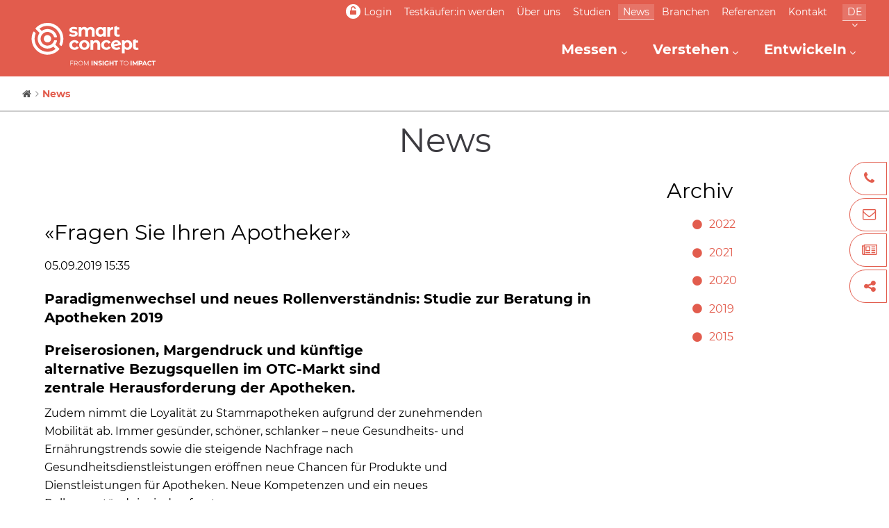

--- FILE ---
content_type: text/html; charset=UTF-8
request_url: https://www.smartconcept.ch/de/news/fragen-sie-ihren-apotheker
body_size: 7308
content:
<!DOCTYPE html>
<html lang="de">
<head>
<meta charset="UTF-8">
<title>«Fragen Sie Ihren Apotheker» - Smart Concept AG</title>
<base href="https://www.smartconcept.ch/">
<meta name="robots" content="index,follow">
<meta name="description" content="Preiserosionen, Margendruck und künftige alternative Bezugsquellen im OTC-Markt sind zentrale Herausforderung der Apotheken.">            <meta name="generator" content="Contao Open Source CMS">
<meta property="og:title" content="«Fragen Sie Ihren Apotheker» - Smart Concept AG" />
<meta property="og:site_name" content="Smart Concept AG" />
<meta property="og:description" content="Preiserosionen, Margendruck und künftige alternative Bezugsquellen im OTC-Markt sind zentrale Herausforderung der Apotheken." />
<link rel="stylesheet" href="bundles/k8dsubcolumns/subcols.css?v=83d7d2bc"><link rel="stylesheet" href="assets/css/basic.css,print.css,font-awesome.min.css,subcols.css-780bd1e8.css"><script src="assets/js/jquery.min.js,jquery-ui.min.js,jquery-throttle.min.js,affix.js,a...-361ce3f2.js"></script><link rel="alternate" hreflang="de" href="https://www.smartconcept.ch/de/news/fragen-sie-ihren-apotheker">
<link rel="alternate" hreflang="x-default" href="https://www.smartconcept.ch/de/news/fragen-sie-ihren-apotheker">
<script async src="https://www.googletagmanager.com/gtag/js?id=UA-3574492-1"></script>
<script>var gaProperty='UA-3574492-1';var disableStr='ga-disable-'+gaProperty;if(document.cookie.indexOf(disableStr+'=true')>-1){window[disableStr]=!0}
function gaOptout(){document.cookie=disableStr+'=true; expires=Thu, 31 Dec 2099 23:59:59 UTC; path=/';window[disableStr]=!0;alert('Das Tracking durch Google Analytics wurde in Ihrem Browser für diese Website deaktiviert.')}
window.dataLayer=window.dataLayer||[];function gtag(){dataLayer.push(arguments)}
gtag('js',new Date());gtag('config','UA-3574492-1',{'anonymize_ip':!0})</script>
<link rel="apple-touch-icon" sizes="57x57" href="/assets/smart-concept-ag/images/favicon/apple-icon-57x57.png">
<link rel="apple-touch-icon" sizes="60x60" href="/assets/smart-concept-ag/images/favicon/apple-icon-60x60.png">
<link rel="apple-touch-icon" sizes="72x72" href="/assets/smart-concept-ag/images/favicon/apple-icon-72x72.png">
<link rel="apple-touch-icon" sizes="76x76" href="/assets/smart-concept-ag/images/favicon/apple-icon-76x76.png">
<link rel="apple-touch-icon" sizes="114x114" href="/assets/smart-concept-ag/images/favicon/apple-icon-114x114.png">
<link rel="apple-touch-icon" sizes="120x120" href="/assets/smart-concept-ag/images/favicon/apple-icon-120x120.png">
<link rel="apple-touch-icon" sizes="144x144" href="/assets/smart-concept-ag/images/favicon/apple-icon-144x144.png">
<link rel="apple-touch-icon" sizes="152x152" href="/assets/smart-concept-ag/images/favicon/apple-icon-152x152.png">
<link rel="apple-touch-icon" sizes="180x180" href="/assets/smart-concept-ag/images/favicon/apple-icon-180x180.png">
<link rel="icon" type="image/png" sizes="192x192" href="/assets/smart-concept-ag/images/favicon/android-icon-192x192.png">
<link rel="icon" type="image/png" sizes="32x32" href="/assets/smart-concept-ag/images/favicon/favicon-32x32.png">
<link rel="icon" type="image/png" sizes="96x96" href="/assets/smart-concept-ag/images/favicon/favicon-96x96.png">
<link rel="icon" type="image/png" sizes="16x16" href="/assets/smart-concept-ag/images/favicon/favicon-16x16.png">
<link rel="manifest" href="/assets/smart-concept-ag/images/favicon/manifest.json">
<meta name="msapplication-TileColor" content="#ffffff">
<meta name="msapplication-TileImage" content="/assets/smart-concept-ag/images/favicon/ms-icon-144x144.png">
<meta name="theme-color" content="#ffffff">
<meta content="width=device-width, initial-scale=1.0" name="viewport">
</head>
<body id="top" class="mac chrome blink ch131 folgeseite" itemscope itemtype="http://schema.org/WebPage">
<div id="wrapper">
<header id="header" itemscope itemtype="http://schema.org/WPHeader">
<div class="inside">
<!-- indexer::stop -->
<div id="signet">
<a href="de/startseite" title="Zur Startseite"><img src="assets/smart-concept-ag/images/smart-concept-logo.svg" width="300" height="125" alt="Logo Smart Concept"></a>
</div>
<!-- indexer::continue -->
<!-- indexer::stop -->
<div class="trigger"><span class="text" translate="no">Menü</span></div>
<div class="mega_navigation">
<!-- indexer::stop -->
<nav class="mod_navigation block" id="navigation">
<ul class="level_1">
<li class="submenu messen sibling first"><a href="de/messen" title="Mystery Research, Mystery Shopping, Mystery Calling und Omnichannel Checks" class="submenu messen sibling first" aria-haspopup="true" itemprop="url"><span itemprop="name">Messen</span></a>
<ul class="level_2">
<li class="first"><a href="/de/messen#article-472" title="Mystery Research" class="first" itemprop="url"><span itemprop="name">Mystery Research</span></a></li>
<li><a href="/de/messen#article-481" title="Audits" itemprop="url"><span itemprop="name">Audits</span></a></li>
<li class="last"><a href="/de/messen#article-482" title="Befragungen" class="last" itemprop="url"><span itemprop="name">Befragungen</span></a></li>
</ul></li>
<li class="submenu verstehen sibling"><a href="de/verstehen" title="Echtzeit-Dashboards: Kontrolle &amp; Überblick für Ihr Unternehmen sichern" class="submenu verstehen sibling" aria-haspopup="true" itemprop="url"><span itemprop="name">Verstehen</span></a>
<ul class="level_2">
<li class="first"><a href="/de/verstehen#article-559" title="SmartCockpit" class="first" itemprop="url"><span itemprop="name">SmartCockpit</span></a></li>
<li><a href="/de/verstehen#article-563" title="Management Reporting" itemprop="url"><span itemprop="name">Management Reporting</span></a></li>
<li class="last"><a href="/de/verstehen#article-572" title="Promoter Scores" class="last" itemprop="url"><span itemprop="name">Promoter Scores</span></a></li>
</ul></li>
<li class="submenu entwickeln sibling last"><a href="de/entwickeln" title="Steigern Sie mit unserem individuellen Customer Excellence Programm Leistung &amp; Kundenzufriedenheit" class="submenu entwickeln sibling last" aria-haspopup="true" itemprop="url"><span itemprop="name">Entwickeln</span></a>
<ul class="level_2">
<li class="first"><a href="/de/entwickeln#article-590" title="Consulting" class="first" itemprop="url"><span itemprop="name">Consulting</span></a></li>
<li class="last"><a href="/de/entwickeln#article-591" title="Entwickeln" class="last" itemprop="url"><span itemprop="name">Entwickeln</span></a></li>
</ul></li>
</ul></nav>
<!-- indexer::continue -->
<div id="meta_navigation">
<!-- indexer::stop -->
<nav class="mod_customnav block">
<ul class="level_1">
<li class="login first"><a href="https://cockpit.smartconcept.ch" title="Login" class="login first" target="_blank" itemprop="url"><span itemprop="name">Login</span></a></li>
<li class="testkaeufer"><a href="de/testkaeufer-werden" title="Mystery Shopper und Testkäufer werden" class="testkaeufer" itemprop="url"><span itemprop="name">Testkäufer:in werden</span></a></li>
<li><a href="de/ueber-uns" title="SmartConcept ist ein Beratungs- und Dienstleistungsunternehmen" itemprop="url"><span itemprop="name">Über uns</span></a></li>
<li><a href="de/studien" title="Smart Concept Studien" itemprop="url"><span itemprop="name">Studien</span></a></li>
<li class="trail"><a href="de/news" title="News und Infos über SmartConcept" class="trail" itemprop="url"><span itemprop="name">News</span></a></li>
<li class="erfahrungsberichte"><a href="de/expertise" title="Referenzen aus diversen Branchen" class="erfahrungsberichte" itemprop="url"><span itemprop="name">Branchen</span></a></li>
<li class="erfahrungsberichte"><a href="de/referenzen" title="Referenzen - das sagen unsere Kunden" class="erfahrungsberichte" itemprop="url"><span itemprop="name">Referenzen</span></a></li>
<li class="last"><a href="de/kontakt" title="Fragen, Angebote, Interesse … kontaktiere uns!" class="last" itemprop="url"><span itemprop="name">Kontakt</span></a></li>
</ul></nav>
<!-- indexer::continue -->
<!-- indexer::stop -->
<nav class="mod_changelanguage block" itemscope="" itemtype="http://schema.org/SiteNavigationElement">
<ul class="level_1">
<li class="lang-de active"><strong class="lang-de active" itemprop="name">DE</strong></li>
<li class="lang-it nofallback"><a href="https://www.smartconcept.ch/it/home" title="Smart Concept AG" class="lang-it nofallback" itemprop="url"><span itemprop="name">IT</span></a></li>
<li class="lang-fr nofallback"><a href="https://www.smartconcept.ch/fr/smart-concept-ag-fr" title="Smart Concept AG" class="lang-fr nofallback" itemprop="url"><span itemprop="name">FR</span></a></li>
</ul>
</nav>
<!-- indexer::continue -->
</div>
</div>
<div id="in_page">
<div class="inside">
<!-- indexer::stop -->
<div class="mod_breadcrumb block">
<ul itemprop="breadcrumb" itemscope itemtype="http://schema.org/BreadcrumbList">
<li class="first" itemscope itemtype="http://schema.org/ListItem" itemprop="itemListElement"><a href="de/startseite" title="Smart Concept AG" itemprop="item"><span itemprop="name">Smart Concept AG [DE]</span></a><meta itemprop="position" content="1"></li>
<li class="active last"><strong itemprop="item"><span itemprop="name">News</span></strong></li>
</ul>
</div>
<!-- indexer::continue -->
</div>
</div>
<!-- indexer::continue -->
<!-- indexer::stop -->
<div id="cta_navigation" class="mod_customnav block">
<ul class="level_1">
<li>
<button title="Kontaktdetails" class="fa fa-phone"></button>
<section class="content contact">
<p class="title">Kontakt</p>
<p><strong>Smart Concept AG</strong>
<br>Im Grund 11
<br>5405 Baden-Dättwil - Schweiz</p>
<p>Telefon: <a href="tel:+41449804343" title="Jetzt anrufen">+41 44 980 43 43</a>
<br>E-Mail: <a href="&#109;&#97;&#105;&#108;&#116;&#111;&#58;&#105;&#x6E;&#102;&#x6F;&#64;&#x73;&#109;&#x61;&#114;&#x74;&#99;&#x6F;&#110;&#x63;&#101;&#x70;&#116;&#x2E;&#99;&#x68;" title="Schreiben Sie eine E-Mail an Smart Concept">&#105;&#x6E;&#102;&#x6F;&#64;&#x73;&#109;&#x61;&#114;&#x74;&#99;&#x6F;&#110;&#x63;&#101;&#x70;&#116;&#x2E;&#99;&#x68;</a></p>
</section>
</li>
<li>
<button title="Online-Anfrage senden" class="fa fa-envelope-o"></button>
<section class="content request">
<p class="title">Herzlichen Dank für Ihr Interesse</p>
<!-- indexer::stop -->
<div class="ce_form block">
<form method="post" enctype="application/x-www-form-urlencoded" class="kontaktformular">
<div class="formbody">
<input type="hidden" name="FORM_SUBMIT" value="auto_form_12">
<input type="hidden" name="REQUEST_TOKEN" value="e.gCk4JB1j6pfmgy153RilJuXj0IM6udHEiULyTphYE3k.w0YMQ2cpkvHW-mwmhGrPV5bOivN_8rn94HKtINEOIxC0fU8cXDqExrTRYA">
<input type="hidden" name="_subject" value="Kontaktanfrage über Ihre Webseite www.smartconcept.ch">
<div class="widget widget-text mandatory" data-name="lastname">
<label for="ctrl_90" class="mandatory">
<span class="invisible">Pflichtfeld </span>Name<span class="mandatory">*</span>
</label>
<input type="text" name="lastname" id="ctrl_90" class="text mandatory" value="" required>
</div>
<div class="widget widget-text mandatory" data-name="firstname">
<label for="ctrl_91" class="mandatory">
<span class="invisible">Pflichtfeld </span>Vorname<span class="mandatory">*</span>
</label>
<input type="text" name="firstname" id="ctrl_91" class="text mandatory" value="" required>
</div>
<div class="widget widget-text mandatory" data-name="company">
<label for="ctrl_92" class="mandatory">
<span class="invisible">Pflichtfeld </span>Firma<span class="mandatory">*</span>
</label>
<input type="text" name="company" id="ctrl_92" class="text mandatory" value="" required>
</div>
<div class="widget widget-text mandatory" data-name="function">
<label for="ctrl_93" class="mandatory">
<span class="invisible">Pflichtfeld </span>Funktion<span class="mandatory">*</span>
</label>
<input type="text" name="function" id="ctrl_93" class="text mandatory" value="" required>
</div>
<div class="widget widget-text mandatory" data-name="email">
<label for="ctrl_94" class="mandatory">
<span class="invisible">Pflichtfeld </span>E-Mail<span class="mandatory">*</span>
</label>
<input type="email" name="email" id="ctrl_94" class="text mandatory" value="" required>
</div>
<div class="widget widget-text mandatory" data-name="phone">
<label for="ctrl_95" class="mandatory">
<span class="invisible">Pflichtfeld </span>Telefon<span class="mandatory">*</span>
</label>
<input type="text" name="phone" id="ctrl_95" class="text mandatory" value="" required>
</div>
<div class="widget widget-textarea mandatory" data-name="message">
<label for="ctrl_96" class="mandatory">
<span class="invisible">Pflichtfeld </span>Anfrage / Mitteilung<span class="mandatory">*</span>
</label>
 <textarea name="message" id="ctrl_96" class="textarea mandatory" rows="4" cols="40" required></textarea>
</div>
<div class="widget widget-checkbox mandatory" data-name="dataprivacy">
<fieldset id="ctrl_156" class="checkbox_container mandatory">
<input type="hidden" name="dataprivacy" value="">
<span><input type="checkbox" name="dataprivacy" id="opt_156_0" class="checkbox" value="Ich habe die Datenschutzbestimmungen gelesen und akzeptiere diese." required> <label id="lbl_156_0" for="opt_156_0"><span class="switch"></span> <span class="text">Ich habe die <a href="de/datenschutz" target="_blank">Datenschutzbestimmungen</a> gelesen und akzeptiere diese.<span class="mandatory">*</span></span></label></span>
</fieldset>
</div>
<div style="display: none !important">
<label for="ctrl_152">Dieses Feld nicht ausfüllen</label>	<input type="text" name="email-2" id="ctrl_152" class="rsas-field" value=""><label for="ctrl_152_2">Dieses Feld nicht ausfüllen</label><input type="text" name="url" id="ctrl_152_2" class="rsas-field" value=""><label for="ctrl_152_3">Dieses Feld nicht ausfüllen</label><input type="text" name="0eEoOTIzlwYOtJ7_RMV1zw" id="ctrl_152_3" class="rsas-field" value="GPWTshxw4XjXPAtlUyrCHw"><script>(function(){var a=document.getElementById('ctrl_152_3'),b=a.value;a.value=a.name;a.name=b})()</script></div>
<tr class="row_9 row_last odd">
<td class="col_0 col_first">&nbsp;</td>
<td class="col_1 col_last">
<div class="submit_container">
<input type="submit" id="ctrl_98" class="submit" value="Übermitteln" onclick="ga('send', 'event', 'send', 'kontaktformular', 'de');">
</div>
</td>
</tr>
</div>
</form>
</div>
<!-- indexer::continue -->
<p><span class="mandatory">*</span> Pflichtfelder</p>
</section>
</li>
<li>
<button title="Newsletter-Anmeldung" class="fa fa-newspaper-o"></button>
<section class="content newsletter">
<p class="title">Newsletter</p>
<p>Bleiben Sie am Puls der Zeit und abonnieren Sie unseren Newsletter</p>
<form class="js-cm-form" id="subForm" action="https://www.createsend.com/t/subscribeerror?description=" method="post" data-id="191722FC90141D02184CB1B62AB3DC26380A1E1D98571F594E449696EC05AFC4BC093E57CEA0E7E60AC91C1C719F660F28ED39E132D4AA6B457AD44D873E3A0B">
<div class="widget widget-text">
<label for="fieldEmail">E-Mail<span class="mandatory">*</span></label>
<input autocomplete="Email" aria-label="E-Mail-Adresse" class="js-cm-email-input qa-input-email" id="fieldEmail" maxlength="200" name="cm-dyuluh-dyuluh" required="" type="email">
</div>
<div class="widget widget-select">
<label for="fieldjjkijd">Anrede</label>
<select aria-label="Anrede" id="fieldjjkijd" name="cm-fo-jjkijd" value="">
<option disabled="" selected="" value="">Auswählen...</option>
<option value="75015">Sehr geehrte Frau</option>
<option value="75016">Sehr geehrter Herr</option>
</select>
</div>
<div class="widget widget-text">
<label for="fieldjjkijy">Vorname</label>
<input aria-label="Vorname" id="fieldjjkijy" maxlength="200" name="cm-f-jjkijy">
</div>
<div class="widget widget-text">
<label for="fieldjjkiji">Nachname</label>
<input aria-label="Nachname" id="fieldjjkiji" maxlength="200" name="cm-f-jjkiji">
</div>
<div class="invisible">
<select aria-label="Sprache" id="fieldjulrihl" name="cm-fo-julrihl" value="">
<option value="2027967">DE</option>
</select>
</div>
<div class="widget widget-checkbox mandatory" data-name="dataprivacy">
<fieldset id="ctrl_154" class="checkbox_container mandatory">
<input type="hidden" name="dataprivacy" value="">
<span><input type="checkbox" name="dataprivacy" id="opt_154_0" class="checkbox" value="Ich habe die Datenschutzbestimmungen gelesen und akzeptiere diese." required=""> <label id="lbl_154_0" for="opt_154_0"> <span class="text">Ich habe die <a href="de/datenschutz" target="_blank">Datenschutzbestimmungen</a> gelesen und akzeptiere diese.<span class="mandatory">*</span></span></label></span>
</fieldset>
</div>
<div class="submit_container">
<button type="submit" class="submit">Anmelden</button>
</div>
<script type="text/javascript" src="https://js.createsend1.com/javascript/copypastesubscribeformlogic.js"></script>
<p><span class="mandatory">*</span> Pflichtfelder</p>
</form>
</section>
</li>
<li>
<button title="Social Media" class="fa fa-share-alt"></button>
<section class="content social_media">
<ul>
<li><a href="https://www.linkedin.com/company/smart-concept-ag" target="_blank" title="Smart Concept auf LinkedIn"><span class="fab fa fa-linkedin"></span> <span class="text">LinkedIn</span></a></li>
<li><a href="https://www.facebook.com/smartconcept.schweiz/" target="_blank" title="Smart Concept auf Facebook"><span class="fab fa fa-facebook"></span> <span class="text">Facebook</span></a></li>
<li><a href="https://www.instagram.com/smartconcept_ag/" target="_blank" title="Smart Concept auf Instagram"><span class="fab fa fa-instagram"></span> <span class="text">Instagram</span></a></li>
</ul>
</section>
</li>
<li>
<a href="de/news/fragen-sie-ihren-apotheker#top" title="Nach oben springen" class="top fa fa-arrow-up"></a>
</li>
</ul>
</div>
<!-- indexer::continue -->
<!-- indexer::stop --><div class="clear"></div><!-- indexer::continue -->            </div>
</header>
<div id="container">
<main id="main" itemscope itemtype="http://schema.org/WebPageElement" itemprop="mainContentOfPage">
<div class="inside">
<div class="mod_article block" id="article-7" name="news">
<div class="inside">
<div class="ce_text block">
<h1>News</h1>
</div>
<section class="ce_colsetStart subcolumns colcount_2 yaml3 col-75x25 order">
<div class="c75l col_1 first" data-order-mobile="">
<div class="subcl">
<div class="mod_newsreader block">
<div class="layout_full block">
<h2>«Fragen Sie Ihren Apotheker»</h2>
<p class="info"><time datetime="2019-09-05T15:35:00+02:00">05.09.2019 15:35</time>  </p>
<h3>Paradigmenwechsel und neues Rollenverständnis: Studie zur Beratung in Apotheken&nbsp;2019</h3>
<div class="ce_text block">
<h3>Preiserosionen, Margendruck und künftige alternative Bezugsquellen im OTC-Markt sind zentrale Herausforderung der Apotheken.</h3>
<p>Zudem nimmt die Loyalität zu Stammapotheken aufgrund der zunehmenden Mobilität ab. Immer gesünder, schöner, schlanker – neue Gesundheits- und Ernährungstrends sowie die steigende Nachfrage nach Gesundheitsdienstleistungen eröffnen neue Chancen für Produkte und Dienstleistungen für Apotheken. Neue Kompetenzen und ein neues Rollenverständnis sind gefragt.</p>
<p>Der Kunde wird beim Kauf von Produkten und Medikamenten immer stärker von Medien beeinflusst. Im Unterschied zu Selbstbedienungsgütern sind Arznei- und Gesundheitsmittel aber Produkte des Vertrauens. Eine umfassende Erstabklärung, persönliche Beratung, Empfehlungen und Hinweise von einer Fachperson schützen vor einem fatalen Fehlkauf.</p>
<p>Dabei gilt es im Gespräch Mehrwerte für den Kunden zu schaffen sowie Sicherheit beim Kauf oder bei der Nutzung von Gesundheitsdienstleistungen zu schaffen.</p>
<p>Deshalb gilt: «Fragen Sie Ihren Apotheker» - beim Kauf von Arzneimittel und Gesundheitsdienstleistungen bleibt auch in Zukunft die Beratung und der Aufbau von Vertrauen entscheidend!</p>
<h3>Smart Concept – Studie&nbsp;zur Beratung in Apotheken 2019</h3>
<p>Die Studie «Neue Rolle in Apotheken» von SmartConcept stellt die Beratung für Arzneimittel (Thema Berufsethik) sowie die Erbringung von Dienstleistungen im Gesundheitsservice auf den Prüfstand.</p>
<p>Im Mystery Shopping Verfahren wurden anhand zweier Besuchsszenarien in verschiedenen Apotheken der Deutschschweiz die Umsetzung der neuen Rolle von Apotheken geprüft. Dabei galt der Fokus den Treibern für die Qualität der Beratung sowie der Dienstleistungserbringung. Sie geht auf detaillierte Punkte der Beratungsethik für Arzneimittel sowie des Prozesses für Gesundheitsservices (Blutdruckmessung) ein.</p>
</div>
<div class="ce_download block">
<a href="de/news/fragen-sie-ihren-apotheker?file=files/smart-concept-ag/news/2019/apotheken-studie-2019_fact-sheet.pdf&amp;cid=2261" title="Fact Sheet Apotheken Studie 2019">Fact Sheet zur Studie <span class="size">(468,1 KiB)</span></a>
</div>
<div class="ce_text block">
<h2>Bestellen Sie kostenlos die gesamte Studie.</h2>
<p>Gleich anfordern: <a title="E-Mail an Smart Concept" href="&#109;&#97;&#105;&#108;&#116;&#111;&#58;&#105;&#x6E;&#102;&#x6F;&#64;&#x73;&#109;&#x61;&#114;&#x74;&#99;&#x6F;&#110;&#x63;&#101;&#x70;&#116;&#x2E;&#99;&#x68;">&#105;&#x6E;&#102;&#x6F;&#64;&#x73;&#109;&#x61;&#114;&#x74;&#99;&#x6F;&#110;&#x63;&#101;&#x70;&#116;&#x2E;&#99;&#x68;</a></p>
</div>
</div>
<!-- indexer::stop -->
<p class="zurueck"><a href="javascript:history.go(-1)" title="Zurück">Zurück</a></p>
<!-- indexer::continue -->
</div>
</div>
</div>
<div class="ce_colsetPart c25r col_2 last" data-order-mobile="">
<div class="subcr">
<div class="ce_text block">
<h2>Archiv</h2>
</div>
<!-- indexer::stop -->
<div class="mod_newsmenu block">
<ul class="level_1">
<li class="first"><a href="de/news?year=2022" title="2022 (3 Einträge)">2022</a></li>
<li><a href="de/news?year=2021" title="2021 (5 Einträge)">2021</a></li>
<li><a href="de/news?year=2020" title="2020 (13 Einträge)">2020</a></li>
<li><a href="de/news?year=2019" title="2019 (3 Einträge)">2019</a></li>
<li class="last"><a href="de/news?year=2015" title="2015 (3 Einträge)">2015</a></li>
</ul>
</div>
<!-- indexer::continue -->
</div>
</div>
</section>
</div>
</div>
<!-- indexer::stop -->
<div class="mod_article block">
<div class="inside">
<section class="ce_colsetStart subcolumns colcount_2 yaml3 col-50x50 order">
<div class="c50l col_1 first" data-order-mobile="0">
<div class="subcl">
<div class="ce_text block">
<h2>News</h2>
</div>
<!-- indexer::stop -->
<div class="layout_simple arc_1 block first even">
<a href="de/news/lead-management-monitoring-angebot-decken-sie-schwachstellen-in-ihrem-unternehmen-auf" title="">
<time datetime="2022-09-14T08:25:00+02:00">14.09.2022</time>    <strong>Lead Management Monitoring Service  - Decken Sie Schwachstellen in Ihrem Unternehmen auf »</strong>
</a>
</div>
<div class="layout_simple arc_1 block odd">
<a href="de/news/lead-management-experience-im-fokus-ergebnisse-der-marktstudie-2022-48" title="">
<time datetime="2022-06-23T12:47:00+02:00">23.06.2022</time>    <strong>Lead Management Experience Studie 2022  - 25-30% der Kunden werden nicht kontaktiert - Fact&Figures zur Studie »</strong>
</a>
</div>
<div class="layout_simple arc_1 block last even">
<a href="de/news/News_Immobilienbewirtschafter_2022" title="Immobilienbewirtschafter im Test">
<time datetime="2022-03-15T09:43:00+01:00">15.03.2022</time>    <strong>Immobilienwirtschafter im Test – Testsieger Verit Immobilien – Facts & Figures zur Studie »</strong>
</a>
</div>
<!-- indexer::continue -->		</div>
</div>
<div class="ce_colsetPart c50r col_2 last" data-order-mobile="">
<div class="subcr">
<div class="ce_text block">
<h2>Kontakt</h2>
</div>
<!-- indexer::stop -->
<div class="ce_form block">
<form method="post" enctype="application/x-www-form-urlencoded" class="cta_form">
<div class="formbody">
<input type="hidden" name="FORM_SUBMIT" value="auto_form_16">
<input type="hidden" name="REQUEST_TOKEN" value="e.gCk4JB1j6pfmgy153RilJuXj0IM6udHEiULyTphYE3k.w0YMQ2cpkvHW-mwmhGrPV5bOivN_8rn94HKtINEOIxC0fU8cXDqExrTRYA">
<input type="hidden" name="_subject" value="Kontaktanfrage über Ihre Webseite www.smartconcept.ch">
<input type="hidden" name="anfrageseite" value="https://www.smartconcept.ch/de/news/fragen-sie-ihren-apotheker">
<div class="widget widget-text mandatory" data-name="name">
<label for="ctrl_141" class="mandatory">
<span class="invisible">Pflichtfeld </span>Vor- und Nachname<span class="mandatory">*</span>
</label>
<input type="text" name="name" id="ctrl_141" class="text mandatory" value="" required>
</div>
<div class="widget widget-text mandatory" data-name="company">
<label for="ctrl_143" class="mandatory">
<span class="invisible">Pflichtfeld </span>Firma<span class="mandatory">*</span>
</label>
<input type="text" name="company" id="ctrl_143" class="text mandatory" value="" required>
</div>
<div class="widget widget-text mandatory" data-name="email">
<label for="ctrl_145" class="mandatory">
<span class="invisible">Pflichtfeld </span>E-Mail<span class="mandatory">*</span>
</label>
<input type="email" name="email" id="ctrl_145" class="text mandatory" value="" required>
</div>
<div class="widget widget-text mandatory" data-name="phone">
<label for="ctrl_146" class="mandatory">
<span class="invisible">Pflichtfeld </span>Telefon<span class="mandatory">*</span>
</label>
<input type="text" name="phone" id="ctrl_146" class="text mandatory" value="" required>
</div>
<div class="widget widget-textarea mandatory" data-name="message">
<label for="ctrl_147" class="mandatory">
<span class="invisible">Pflichtfeld </span>Anfrage / Mitteilung<span class="mandatory">*</span>
</label>
 <textarea name="message" id="ctrl_147" class="textarea mandatory" rows="4" cols="40" required></textarea>
</div>
<div class="widget widget-checkbox mandatory" data-name="dataprivacy">
<fieldset id="ctrl_155" class="checkbox_container mandatory">
<input type="hidden" name="dataprivacy" value="">
<span><input type="checkbox" name="dataprivacy" id="opt_155_0" class="checkbox" value="Ich habe die Datenschutzbestimmungen gelesen und akzeptiere diese." required> <label id="lbl_155_0" for="opt_155_0"><span class="switch"></span> <span class="text">Ich habe die <a href="de/datenschutz" target="_blank">Datenschutzbestimmungen</a> gelesen und akzeptiere diese.<span class="mandatory">*</span></span></label></span>
</fieldset>
</div>
<div style="display: none !important">
<label for="ctrl_148">Dieses Feld nicht ausfüllen</label>	<input type="text" name="email-2" id="ctrl_148" class="rsas-field" value=""><label for="ctrl_148_2">Dieses Feld nicht ausfüllen</label><input type="text" name="url" id="ctrl_148_2" class="rsas-field" value=""><label for="ctrl_148_3">Dieses Feld nicht ausfüllen</label><input type="text" name="DdMp4BnCqnTeJqldNb6DhA" id="ctrl_148_3" class="rsas-field" value="-m6NUpiO6oz5krgBWboS2A"><script>(function(){var a=document.getElementById('ctrl_148_3'),b=a.value;a.value=a.name;a.name=b})()</script></div>
<tr class="row_7 row_last odd">
<td class="col_0 col_first">&nbsp;</td>
<td class="col_1 col_last">
<div class="submit_container">
<input type="submit" id="ctrl_149" class="submit" value="Jetzt senden" onclick="ga('send', 'event', 'send', 'kontaktformular', 'de');">
</div>
</td>
</tr>
</div>
</form>
</div>
<!-- indexer::continue -->
</div>
</div>
</section>
</div>
</div>
<!-- indexer::continue -->              </div>
</main>
</div>
<footer id="footer" itemscope itemtype="http://schema.org/WPFooter">
<div class="inside">
<!-- indexer::stop -->
<div class="ce_image block">
<figure class="image_container">
<a href="http://www.mspa-global.org/" target="_blank" title="MSPA | Mystery Shopping Providers Association - Homepage"><img src="assets/smart-concept-ag/images/member-mspa-mystery-shopper-provider-association.png"  width="206" height="108" alt="MSPA – Mystery Shopping Providers Association"></a>
</figure>
</div>
<!-- indexer::continue --><!-- indexer::stop -->
<nav class="mod_customnav block" id="footer_navigation">
<ul class="level_1">
<li class="first"><a href="de/kontakt" title="Fragen, Angebote, Interesse … kontaktiere uns!" class="first" itemprop="url"><span itemprop="name">Kontakt</span></a></li>
<li><a href="de/impressum" title="Impressum" itemprop="url"><span itemprop="name">Impressum</span></a></li>
<li class="datapolicy"><a href="de/datenschutz" title="Datenschutz" class="datapolicy" itemprop="url"><span itemprop="name">Datenschutz</span></a></li>
<li class="last"><a href="de/sitemap" title="Sitemap" class="last" itemprop="url"><span itemprop="name">Sitemap</span></a></li>
</ul></nav>
<!-- indexer::continue -->
<!-- indexer::stop -->
<p>Alle Inhalte Smart Concept AG © 2026</p>
<!-- indexer::continue -->
<!-- indexer::stop -->
<div class="social_media block">
<ul>
<li class="xing"><a href="https://www.xing.com/companies/smartconceptag" title="Smart Concept AG auf Xing" target="_blank"><span class="fa fa-xing-square"></span></a></li>
<li class="linkedin"><a href="https://www.linkedin.com/company/smart-concept-ag" title="Smart Concept AG auf LinkedIn" target="_blank"><span class="fa fa-linkedin-square"></span></a></li>
<li class="facebook"><a href="https://www.facebook.com/smartconcept.schweiz/" title="Smart Concept AG auf Facebook" target="_blank"><span class="fa fa-facebook-square"></span></a></li>
<li class="instagram"><a href="https://www.instagram.com/smartconcept_ag/" title="Smart Concept AG auf Instagram" target="_blank"><span class="fa instagram-icon"></span></a></li>
<li class="google invisible"><a href="https://www.google.de" title="Smart Concept AG auf Google" target="_blank"><span class="fa fa-google-plus-square"></span></a></li>
</ul>
</div>
<!-- indexer::continue -->            </div>
</footer>
</div>
</body>
</html>

--- FILE ---
content_type: text/css
request_url: https://www.smartconcept.ch/bundles/k8dsubcolumns/subcols.css?v=83d7d2bc
body_size: 1092
content:
@charset "UTF-8";
/**
 * "Yet Another Multicolumn Layout" - (X)HTML/CSS Framework
 *
 * (en) YAML core stylesheet
 * (de) YAML Basis-Stylesheet
 *
 * Don't make any changes in this file!
 * Your changes should be placed in any css-file in your own stylesheet folder.
 *
 * @copyright       Copyright 2005-2009, Dirk Jesse
 * @license         CC-A 2.0 (http://creativecommons.org/licenses/by/2.0/),
 *                  YAML-C (http://www.yaml.de/en/license/license-conditions.html)
 * @link            http://www.yaml.de
 * @package         yaml
 * @version         3.2
 * @revision        $Revision:426 $
 * @lastmodified    $Date:2009-10-21 21:12:11 +0200 (Mi, 21. Okt 2009) $
 */

/**
 * Contao Extension
 * @copyright  Felix Pfeiffer : Neue Medien 2007 - 2012
 * @author     Felix Pfeiffer <info@felixpfeiffer.com>
 * @package    Subcolumns
 */

@media screen{.subcolumns{width:100%;overflow:hidden}.subcolumns_oldgecko{width:100%;float:left}.c20l,.c25l,.c33l,.c40l,.c38l,.c50l,.c60l,.c62l,.c66l,.c75l,.c80l {float:left}.c20r,.c25r,.c33r,.c40r,.c38r,.c50r,.c60r,.c66r,.c62r,.c75r,.c80r {float:right;margin-left:-5px}.c15l,.c16l,.c30l,.c45l,.c55l,.c70l,.c85l {float:left}.c15r,.c16r,.c30r,.c45r,.c55r,.c70r,.c85r {float:right;margin-left:-5px}.c20l,.c20r{width:20%}.c40l,.c40r{width:40%}.c60l,.c60r{width:60%}.c80l,.c80r{width:80%}.c25l,.c25r{width:25%}.c33l,.c33r{width:33.333%}.c50l,.c50r{width:50%}.c66l,.c66r{width:66.666%}.c75l,.c75r{width:75%}.c38l,.c38r{width:38.2%}.c62l,.c62r{width:61.8%}.c15l,.c15r{width:15%}.c16l,.c16r{width:16.666%}.c30l,.c30r{width:30%}.c45l,.c45r{width:45%}.c55l,.c55r{width:55%}.c70l,.c70r{width:70%}.c85l,.c85r{width:85%}.subc {padding:0 0.5em}.subcl{padding:0 1em 0 0}.subcr{padding:0 0 0 1em}.equalize,.equalize .subcolumns{overflow:visible;display:table;table-layout:fixed}.equalize>div {display:table-cell;float:none;margin:0;overflow:hidden;vertical-align:top}}@media screen and (max-width:767px) {.subcolumns.order {display:flex;flex-direction:column}.subcolumns.order>*[data-order-mobile="0"]{order:0}.subcolumns.order>*[data-order-mobile="1"]{order:1}.subcolumns.order>*[data-order-mobile="2"]{order:2}.subcolumns.order>*[data-order-mobile="3"]{order:3}.subcolumns.order>*[data-order-mobile="4"]{order:4}.subcolumns.order>*[data-order-mobile="5"]{order:5}}@media print{.subcolumns>div{display:table;overflow:visible}}

--- FILE ---
content_type: text/css
request_url: https://www.smartconcept.ch/assets/css/basic.css,print.css,font-awesome.min.css,subcols.css-780bd1e8.css
body_size: 33841
content:
@charset "utf-8";body,div,h1,h2,h3,h4,h5,h6,p,blockquote,pre,code,ol,ul,li,dl,dt,dd,figure,table,th,td,form,fieldset,legend,input,textarea{margin:0;padding:0;}table{border-spacing:0;border-collapse:collapse;}caption,th,td{text-align:left;text-align:start;vertical-align:top;}abbr,acronym{font-variant:normal;border-bottom:1px dotted #666;cursor:help;}blockquote,q{quotes:none;}fieldset,img{border:0;}ul{list-style-type:none;}sup{vertical-align:text-top;}sub{vertical-align:text-bottom;}del{text-decoration:line-through;}ins{text-decoration:none;}body{font:12px "Lucida Grande", "Lucida Sans Unicode", Verdana, sans-serif;color:#000;}input,button,textarea,select{font-family:inherit;font-size:100%;font-weight:inherit;}pre,code{font-family:Monaco, monospace;}h1,h2,h3,h4,h5,h6{font-size:100%;font-weight:normal;}h1{font-size:1.8333em;}h2{font-size:1.6667em;}h3{font-size:1.5em;}h4{font-size:1.3333em;}table{font-size:inherit;}caption,th{font-weight:bold;}a{color:#00f;}h1,h2,h3,h4,h5,h6{margin-top:1em;}h1,h2,h3,h4,h5,h6,p,pre,blockquote,table,ol,ul,form{margin-bottom:12px;}*{line-height:135%;outline:0;-webkit-text-size-adjust:none;-moz-text-size-adjust:none;-ms-text-size-adjust:none;}html{background-color:#fff;}body{margin:0;overflow-x:hidden;color:#333;font-family:"Helvetica Neue", Helvetica, Arial, sans-serif;font-size:13px;}figure{margin:0;padding:0;}h1,h2,h3,h4,h5,h6{margin:2em 0 .5em;font-weight:700;line-height:115%;}h1{font-size:307.692307692%;}h2{font-size:230.8%;}h3{font-size:169.2%;}h4{font-size:138.5%;}h5{font-size:123.1%;}h6{font-size:100%;}sub,sup{font-size:75%;line-height:100%;}sub{vertical-align:sub;}sup{vertical-align:super;}p{margin:0 0 1.3em;}strong{font-weight:700;}em{font-style:italic;}u{text-decoration:none !important;}ul,ol{margin:0 0 1.3em 2em;padding:0;}li{margin-bottom:.4em;list-style-position:outside;}ul li{list-style-type:disc;}ol li{list-style-type:decimal;}img{max-width:100%;height:auto;vertical-align:bottom;}.caption{color:#999;font-size:92.3%;text-align:center;max-width:100%;}.small{font-size:87.5%;}.light{color:#999;}.float_left{float:left;}.float_right{float:right;}.clear_left{clear:left;}.clear_right{clear:right;}.clear{clear:both;}.success,.hint,.warning{margin:3em 0;padding:1em;background:#fff;border-top:2px solid #c70000;border-bottom:2px solid #c70000;}.success >*:first-child,.hint >*:first-child,.warning >*:first-child{margin-top:0 !important;padding-top:0 !important;}.success h2,.success h3,.success h4,.success h5,.success h6,.hint h2,.hint h3,.hint h4,.hint h5,.hint h6,.warning h2,.warning h3,.warning h4,.warning h5,.warning h6{color:#000 !important;font-size:125% !important;font-weight:700 !important;}.success{border-color:#00c81e;}.hint{border-color:#ffbf04;}.warning{border-color:#f00;}.invisible{display:none !important;}.block{overflow:hidden;}.mejs__offscreen{border:0;clip:rect(1px,1px,1px,1px);-webkit-clip-path:inset(50%);clip-path:inset(50%);height:1px;margin:-1px;overflow:hidden;padding:0;position:absolute;width:1px;word-wrap:normal;}.mejs__container{background:#000;font-family:Helvetica, Arial, serif;position:relative;text-align:left;text-indent:0;vertical-align:top;}.mejs__container,.mejs__container *{box-sizing:border-box;}.mejs__container video::-webkit-media-controls,.mejs__container video::-webkit-media-controls-panel,.mejs__container video::-webkit-media-controls-panel-container,.mejs__container video::-webkit-media-controls-start-playback-button{-webkit-appearance:none;display:none !important;}.mejs__fill-container,.mejs__fill-container .mejs__container{height:100%;width:100%;}.mejs__fill-container{background:transparent;margin:0 auto;overflow:hidden;position:relative;}.mejs__container:focus{outline:none;}.mejs__iframe-overlay{height:100%;position:absolute;width:100%;}.mejs__embed,.mejs__embed body{background:#000;height:100%;margin:0;overflow:hidden;padding:0;width:100%;}.mejs__fullscreen{overflow:hidden !important;}.mejs__container-fullscreen{bottom:0;left:0;overflow:hidden;position:fixed;right:0;top:0;z-index:1000;}.mejs__container-fullscreen .mejs__mediaelement,.mejs__container-fullscreen video{height:100% !important;width:100% !important;}.mejs__background,.mejs__mediaelement{left:0;position:absolute;top:0;}.mejs__mediaelement{height:100%;width:100%;z-index:0;}.mejs__poster{background-position:50% 50%;background-repeat:no-repeat;background-size:cover;left:0;position:absolute;top:0;z-index:1;}:root .mejs__poster-img{display:none;}.mejs__poster-img{border:0;padding:0;}.mejs__overlay{-webkit-box-align:center;-webkit-align-items:center;-ms-flex-align:center;align-items:center;display:-webkit-box;display:-webkit-flex;display:-ms-flexbox;display:flex;-webkit-box-pack:center;-webkit-justify-content:center;-ms-flex-pack:center;justify-content:center;left:0;position:absolute;top:0;}.mejs__layer{z-index:1;}.mejs__overlay-play{cursor:pointer;}.mejs__overlay-button{background:url("../../assets/smart-concept-ag/images/mejs-controls.svg") no-repeat;background-position:0 -39px;height:80px;width:80px;}.mejs__overlay:hover>.mejs__overlay-button{background-position:-80px -39px;}.mejs__overlay-loading{height:80px;width:80px;}.mejs__overlay-loading-bg-img{-webkit-animation:a 1s linear infinite;animation:a 1s linear infinite;background:transparent url("../../assets/smart-concept-ag/images/mejs-controls.svg") -160px -40px no-repeat;display:block;height:80px;width:80px;z-index:1;}@-webkit-keyframes a{to{-webkit-transform:rotate(1turn);transform:rotate(1turn);}}@keyframes a{to{-webkit-transform:rotate(1turn);transform:rotate(1turn);}}.mejs__controls{bottom:0;display:-webkit-box;display:-webkit-flex;display:-ms-flexbox;display:flex;height:40px;left:0;list-style-type:none;margin:0;padding:0 10px;position:absolute;width:100%;z-index:3;}.mejs__controls:not([style*="display: none"]){background:rgba(255,0,0,0.7);background:-webkit-linear-gradient(transparent,rgba(0,0,0,0.35));background:linear-gradient(transparent,rgba(0,0,0,0.35));}.mejs__button,.mejs__time,.mejs__time-rail{font-size:10px;height:40px;line-height:10px;margin:0;width:32px;}.mejs__button>button{background:transparent url("../../assets/smart-concept-ag/images/mejs-controls.svg");border:0;cursor:pointer;display:block;font-size:0;height:20px;line-height:0;margin:10px 6px;overflow:hidden;padding:0;position:absolute;text-decoration:none;width:20px;}.mejs__button>button:focus{outline:1px dotted #999;}.mejs__container-keyboard-inactive [role=slider],.mejs__container-keyboard-inactive [role=slider]:focus,.mejs__container-keyboard-inactive a,.mejs__container-keyboard-inactive a:focus,.mejs__container-keyboard-inactive button,.mejs__container-keyboard-inactive button:focus{outline:0;}.mejs__time{box-sizing:content-box;color:#fff;font-size:11px;font-weight:700;height:24px;overflow:hidden;padding:16px 6px 0;text-align:center;width:auto;}.mejs__play>button{background-position:0 0;}.mejs__pause>button{background-position:-20px 0;}.mejs__replay>button{background-position:-160px 0;}.mejs__time-rail{direction:ltr;-webkit-box-flex:1;-webkit-flex-grow:1;-ms-flex-positive:1;flex-grow:1;height:40px;margin:0 10px;padding-top:10px;position:relative;}.mejs__time-buffering,.mejs__time-current,.mejs__time-float,.mejs__time-float-corner,.mejs__time-float-current,.mejs__time-hovered,.mejs__time-loaded,.mejs__time-marker,.mejs__time-total{border-radius:2px;cursor:pointer;display:block;height:10px;position:absolute;}.mejs__time-total{background:rgba(255,255,255,0.3);margin:5px 0 0;width:100%;}.mejs__time-buffering{-webkit-animation:b 2s linear infinite;animation:b 2s linear infinite;background:-webkit-linear-gradient(135deg,rgba(255,255,255,0.4) 25%,transparent 0,transparent 50%,rgba(255,255,255,0.4) 0,rgba(255,255,255,0.4) 75%,transparent 0,transparent);background:linear-gradient(-45deg,rgba(255,255,255,0.4) 25%,transparent 0,transparent 50%,rgba(255,255,255,0.4) 0,rgba(255,255,255,0.4) 75%,transparent 0,transparent);background-size:15px 15px;width:100%;}@-webkit-keyframes b{0%{background-position:0 0;}to{background-position:30px 0;}}@keyframes b{0%{background-position:0 0;}to{background-position:30px 0;}}.mejs__time-loaded{background:rgba(255,255,255,0.3);}.mejs__time-current,.mejs__time-handle-content{background:rgba(255,255,255,0.9);}.mejs__time-hovered{background:rgba(255,255,255,0.5);z-index:10;}.mejs__time-hovered.negative{background:rgba(0,0,0,0.2);}.mejs__time-buffering,.mejs__time-current,.mejs__time-hovered,.mejs__time-loaded{left:0;-webkit-transform:scaleX(0);-ms-transform:scaleX(0);transform:scaleX(0);-webkit-transform-origin:0 0;-ms-transform-origin:0 0;transform-origin:0 0;-webkit-transition:all .15s ease-in;transition:all .15s ease-in;width:100%;}.mejs__time-buffering{-webkit-transform:scaleX(1);-ms-transform:scaleX(1);transform:scaleX(1);}.mejs__time-hovered{-webkit-transition:height .1s cubic-bezier(.44,0,1,1);transition:height .1s cubic-bezier(.44,0,1,1);}.mejs__time-hovered.no-hover{-webkit-transform:scaleX(0) !important;-ms-transform:scaleX(0) !important;transform:scaleX(0) !important;}.mejs__time-handle,.mejs__time-handle-content{border:4px solid transparent;cursor:pointer;left:0;position:absolute;-webkit-transform:translateX(0);-ms-transform:translateX(0);transform:translateX(0);z-index:11;}.mejs__time-handle-content{border:4px solid rgba(255,255,255,0.9);border-radius:50%;height:10px;left:-7px;top:-4px;-webkit-transform:scale(0);-ms-transform:scale(0);transform:scale(0);width:10px;}.mejs__time-rail .mejs__time-handle-content:active,.mejs__time-rail .mejs__time-handle-content:focus,.mejs__time-rail:hover .mejs__time-handle-content{-webkit-transform:scale(1);-ms-transform:scale(1);transform:scale(1);}.mejs__time-float{background:#eee;border:1px solid #333;bottom:100%;color:#111;display:none;height:17px;margin-bottom:9px;position:absolute;text-align:center;-webkit-transform:translateX(-50%);-ms-transform:translateX(-50%);transform:translateX(-50%);width:36px;}.mejs__time-float-current{display:block;left:0;margin:2px;text-align:center;width:30px;}.mejs__time-float-corner{border:5px solid #eee;border-color:#eee transparent transparent;border-radius:0;display:block;height:0;left:50%;line-height:0;position:absolute;top:100%;-webkit-transform:translateX(-50%);-ms-transform:translateX(-50%);transform:translateX(-50%);width:0;}.mejs__long-video .mejs__time-float{margin-left:-23px;width:64px;}.mejs__long-video .mejs__time-float-current{width:60px;}.mejs__broadcast{color:#fff;height:10px;position:absolute;top:15px;width:100%;}.mejs__fullscreen-button>button{background-position:-80px 0;}.mejs__unfullscreen>button{background-position:-100px 0;}.mejs__mute>button{background-position:-60px 0;}.mejs__unmute>button{background-position:-40px 0;}.mejs__volume-button{position:relative;}.mejs__volume-button>.mejs__volume-slider{-webkit-backface-visibility:hidden;background:rgba(50,50,50,0.7);border-radius:0;bottom:100%;display:none;height:115px;left:50%;margin:0;position:absolute;-webkit-transform:translateX(-50%);-ms-transform:translateX(-50%);transform:translateX(-50%);width:25px;z-index:1;}.mejs__volume-button:hover{border-radius:0 0 4px 4px;}.mejs__volume-total{background:rgba(255,255,255,0.5);height:100px;left:50%;margin:0;position:absolute;top:8px;-webkit-transform:translateX(-50%);-ms-transform:translateX(-50%);transform:translateX(-50%);width:2px;}.mejs__volume-current{left:0;margin:0;width:100%;}.mejs__volume-current,.mejs__volume-handle{background:rgba(255,255,255,0.9);position:absolute;}.mejs__volume-handle{border-radius:1px;cursor:ns-resize;height:6px;left:50%;-webkit-transform:translateX(-50%);-ms-transform:translateX(-50%);transform:translateX(-50%);width:16px;}.mejs__horizontal-volume-slider{display:block;height:36px;position:relative;vertical-align:middle;width:56px;}.mejs__horizontal-volume-total{background:rgba(50,50,50,0.8);height:8px;top:16px;width:50px;}.mejs__horizontal-volume-current,.mejs__horizontal-volume-total{border-radius:2px;font-size:1px;left:0;margin:0;padding:0;position:absolute;}.mejs__horizontal-volume-current{background:rgba(255,255,255,0.8);height:100%;top:0;width:100%;}.mejs__horizontal-volume-handle{display:none;}.mejs__captions-button,.mejs__chapters-button{position:relative;}.mejs__captions-button>button{background-position:-140px 0;}.mejs__chapters-button>button{background-position:-180px 0;}.mejs__captions-button>.mejs__captions-selector,.mejs__chapters-button>.mejs__chapters-selector{background:rgba(50,50,50,0.7);border:1px solid transparent;border-radius:0;bottom:100%;margin-right:-43px;overflow:hidden;padding:0;position:absolute;right:50%;visibility:visible;width:86px;}.mejs__chapters-button>.mejs__chapters-selector{margin-right:-55px;width:110px;}.mejs__captions-selector-list,.mejs__chapters-selector-list{list-style-type:none !important;margin:0;overflow:hidden;padding:0;}.mejs__captions-selector-list-item,.mejs__chapters-selector-list-item{color:#fff;cursor:pointer;display:block;list-style-type:none !important;margin:0 0 6px;overflow:hidden;padding:0;}.mejs__captions-selector-list-item:hover,.mejs__chapters-selector-list-item:hover{background-color:#c8c8c8 !important;background-color:rgba(255,255,255,0.4) !important;}.mejs__captions-selector-input,.mejs__chapters-selector-input{clear:both;float:left;left:-1000px;margin:3px 3px 0 5px;position:absolute;}.mejs__captions-selector-label,.mejs__chapters-selector-label{cursor:pointer;float:left;font-size:10px;line-height:15px;padding:4px 10px 0;width:100%;}.mejs__captions-selected,.mejs__chapters-selected{color:#21f8f8;}.mejs__captions-translations{font-size:10px;margin:0 0 5px;}.mejs__captions-layer{bottom:0;color:#fff;font-size:16px;left:0;line-height:20px;position:absolute;text-align:center;}.mejs__captions-layer a{color:#fff;text-decoration:underline;}.mejs__captions-layer[lang=ar]{font-size:20px;font-weight:400;}.mejs__captions-position{bottom:15px;left:0;position:absolute;width:100%;}.mejs__captions-position-hover{bottom:35px;}.mejs__captions-text,.mejs__captions-text *{background:rgba(20,20,20,0.5);box-shadow:5px 0 0 rgba(20,20,20,0.5), -5px 0 0 rgba(20,20,20,0.5);padding:0;white-space:pre-wrap;}.mejs__container.mejs__hide-cues video::-webkit-media-text-track-container{display:none;}.mejs__overlay-error{position:relative;}.mejs__overlay-error>img{left:0;max-width:100%;position:absolute;top:0;z-index:-1;}.mejs__cannotplay,.mejs__cannotplay a{color:#fff;font-size:.8em;}.mejs__cannotplay{position:relative;}.mejs__cannotplay a,.mejs__cannotplay p{display:inline-block;padding:0 15px;width:100%;}@font-face{font-display:swap;font-family:'Montserrat';font-style:normal;font-weight:400;src:url('../../assets/smart-concept-ag/fonts/montserrat/montserrat-v12-latin-regular.eot');src:local('Montserrat Regular'), local('Montserrat-Regular'), url('../../assets/smart-concept-ag/fonts/montserrat/montserrat-v12-latin-regular.eot?#iefix') format('embedded-opentype'), url('../../assets/smart-concept-ag/fonts/montserrat/montserrat-v12-latin-regular.woff2') format('woff2'), url('../../assets/smart-concept-ag/fonts/montserrat/montserrat-v12-latin-regular.woff') format('woff'), url('../../assets/smart-concept-ag/fonts/montserrat/montserrat-v12-latin-regular.ttf') format('truetype'), url('../../assets/smart-concept-ag/fonts/montserrat/montserrat-v12-latin-regular.svg#Montserrat') format('svg');}@font-face{font-display:swap;font-family:'Montserrat';font-style:normal;font-weight:500;src:url('../../assets/smart-concept-ag/fonts/montserrat/montserrat-v12-latin-500.eot');src:local('Montserrat Medium'), local('Montserrat-Medium'), url('../../assets/smart-concept-ag/fonts/montserrat/montserrat-v12-latin-500.eot?#iefix') format('embedded-opentype'), url('../../assets/smart-concept-ag/fonts/montserrat/montserrat-v12-latin-500.woff2') format('woff2'), url('../../assets/smart-concept-ag/fonts/montserrat/montserrat-v12-latin-500.woff') format('woff'), url('../../assets/smart-concept-ag/fonts/montserrat/montserrat-v12-latin-500.ttf') format('truetype'), url('../../assets/smart-concept-ag/fonts/montserrat/montserrat-v12-latin-500.svg#Montserrat') format('svg');}@font-face{font-display:swap;font-family:'Montserrat';font-style:normal;font-weight:700;src:url('../../assets/smart-concept-ag/fonts/montserrat/montserrat-v12-latin-700.eot');src:local('Montserrat Bold'), local('Montserrat-Bold'), url('../../assets/smart-concept-ag/fonts/montserrat/montserrat-v12-latin-700.eot?#iefix') format('embedded-opentype'), url('../../assets/smart-concept-ag/fonts/montserrat/montserrat-v12-latin-700.woff2') format('woff2'), url('../../assets/smart-concept-ag/fonts/montserrat/montserrat-v12-latin-700.woff') format('woff'), url('../../assets/smart-concept-ag/fonts/montserrat/montserrat-v12-latin-700.ttf') format('truetype'), url('../../assets/smart-concept-ag/fonts/montserrat/montserrat-v12-latin-700.svg#Montserrat') format('svg');}@media screen{*{line-height:165%;}html,body{font-size:16px;}body{color:#000;font-family:'Montserrat', sans-serif;font-weight:400;line-height:153%;-webkit-font-smoothing:antialiased;}#header{background:#e25c4d;position:fixed;top:0;right:0;left:0;z-index:100;-webkit-transition:all .15s;-o-transition:all .15s;transition:all .15s;border-bottom:3em solid #fff;}.index #header{border-bottom:none !important;}#header.affix{margin-top:3em;-webkit-transform:translateY(-100%);-ms-transform:translateY(-100%);transform:translateY(-100%);}.index #header.affix{margin-top:0;}#header > .inside{margin:0 auto;padding:1em 0 .4em;width:95%;max-width:1300px;position:relative;}#signet{margin:.5em 0 0;width:100%;max-width:12em;float:left;position:relative;z-index:200;-webkit-transition:max-width .15s;-o-transition:max-width .15s;transition:max-width .15s;}#signet a,#signet img{display:block;}.mod_breadcrumb ul,.mod_changelanguage ul,.mod_customnav ul,.mod_navigation ul,.mod_listing ul{overflow:hidden;margin:0;}.mod_breadcrumb li,.mod_changelanguage li,.mod_customnav li,.mod_navigation li,.mod_listing li{margin:0;padding:0;list-style:none;}.mod_breadcrumb a,.mod_breadcrumb strong,.mod_changelanguage a,.mod_changelanguage strong,.mod_customnav a,.mod_customnav strong,.mod_navigation a,.mod_navigation strong,.mod_listing a,.mod_listing strong{color:#555;text-decoration:none;}.mod_breadcrumb a:hover,.mod_changelanguage a:hover,.mod_customnav a:hover,.mod_navigation a:hover,.mod_listing a:hover{color:#00adff;}.mod_breadcrumb li > .active,.mod_breadcrumb li > .trail,.mod_breadcrumb strong,.mod_changelanguage li > .active,.mod_changelanguage li > .trail,.mod_changelanguage strong,.mod_customnav li > .active,.mod_customnav li > .trail,.mod_customnav strong,.mod_navigation li > .active,.mod_navigation li > .trail,.mod_navigation strong,.mod_listing li > .active,.mod_listing li > .trail,.mod_listing strong{color:#e25c4d;}#navigation{overflow:visible;margin-top:1.7em;float:right;font-size:125%;position:relative;z-index:50;}#navigation a,#navigation strong{padding:.5em .8em;background:transparent;border-bottom:1px solid transparent;line-height:115%;display:block;position:relative;z-index:20;}#navigation a.first,#navigation strong.first{margin-left:0;}#navigation a.last,#navigation strong.last{margin-right:0;}#navigation a.submenu:after,#navigation strong.submenu:after{content:"\f107";font:normal normal normal 14px/1 FontAwesome;padding-left:.3em;display:inline-block;vertical-align:bottom;}#navigation a > span,#navigation strong > span{line-height:1;}#navigation a.active,#navigation a.trail,#navigation strong.active,#navigation strong.trail{font-weight:400;background:rgba(255,255,255,0.15);border-bottom-color:rgba(255,255,255,0.65);}#navigation a:hover{background:rgba(255,255,255,0.15);}#navigation .level_1{overflow:visible;}#navigation .level_1 > li{display:inline-block;position:relative;vertical-align:top;}#navigation .level_1 > li > a,#navigation .level_1 > li > strong{color:#e25c4d;font-weight:700;}#navigation .level_1 > li:hover > .level_2,#navigation .level_1 > li > .level_2:hover{opacity:1;top:100%;visibility:visible;}#meta_navigation{font-size:14px;}#meta_navigation .mod_customnav,#meta_navigation .mod_customnav *{line-height:1;}#meta_navigation .mod_customnav .level_1{overflow:visible;}#meta_navigation .mod_customnav .level_1 > li{display:inline-block;position:relative;vertical-align:top;}#meta_navigation .mod_customnav a,#meta_navigation .mod_customnav strong{padding:.3em .5em;display:inline-block;border-bottom:1px solid transparent;font-weight:400;}#meta_navigation .mod_customnav a:hover{background:rgba(255,255,255,0.15);}#meta_navigation .mod_customnav *:before{font:normal normal normal 14px/1 FontAwesome;font-size:inherit;}#meta_navigation .mod_customnav li > .login{padding-top:0;}#meta_navigation .mod_customnav li > .login:before{content:"\f13e";margin-right:.4em;padding:.2em;width:1.5em;background:#fff;border:1px solid #fff;border-radius:100%;-webkit-box-sizing:border-box;box-sizing:border-box;color:#e25c4d;text-align:center;display:inline-block;}#meta_navigation .mod_customnav li > .login:hover:before{background:#e25c4d;color:#fff;}#meta_navigation form{margin:0;font-size:12px;}#meta_navigation form *{line-height:1;}#meta_navigation form .formbody{display:table;}#meta_navigation form .widget{display:table-cell;vertical-align:top;}#meta_navigation form input,#meta_navigation form button{margin:0;width:100%;padding:.35rem .5rem;border:none;border-radius:0;border:1px solid #fff;-webkit-box-sizing:border-box;box-sizing:border-box;}#meta_navigation form input{background:transparent;color:#fff;}#meta_navigation form input::placeholder{color:inherit;}#meta_navigation form button{margin-left:3px;padding:.05rem .5rem .3rem;width:auto;font-size:0;background:#fff;color:#e25c4d;border-radius:100%;}#meta_navigation form button:before{content:"»";font-size:20px;display:block;}#meta_navigation form button:hover{background:#e25c4d;color:#fff;}#meta_navigation form .widget{margin-bottom:0;}#in_page{margin-left:-50vw;width:100vw;background:#fff;border-bottom:2px solid #ccc;position:absolute;top:100%;left:50%;right:0;font-size:14px;}.index #in_page{display:none !important;}.affix #in_page{border-bottom-color:#e25c4d;}#in_page > .inside{overflow:hidden;margin:0 auto;padding:1em 0 .8em;width:95%;max-width:1300px;position:relative;}#in_page .mod_breadcrumb ul,#in_page .mod_listing ul{font-size:0;}#in_page .mod_breadcrumb li,#in_page .mod_listing li{margin-bottom:0;font-size:14px;display:inline-block;}#in_page .mod_breadcrumb li:before,#in_page .mod_listing li:before{font:normal normal normal 14px/1 FontAwesome;font-size:inherit;padding:0 .4em;display:inline-block;color:#999;}#in_page .mod_breadcrumb a,#in_page .mod_breadcrumb strong,#in_page .mod_listing a,#in_page .mod_listing strong{padding:0;display:inline-block;}#in_page .mod_breadcrumb{float:left;}#in_page .mod_breadcrumb li + li:before{content:"\f105";}#in_page .mod_breadcrumb .first > * span{display:none;}#in_page .mod_breadcrumb .first > *:before{content:"\f015";font:normal normal normal 14px/1 FontAwesome;font-size:inherit;}#in_page .mod_listing{float:right;}#in_page .mod_listing li + li:before{content:"|";}#cta_navigation{overflow:visible;position:fixed;font-size:1.2em;right:.2rem;}#cta_navigation a,#cta_navigation strong{color:inherit;}#cta_navigation a:hover{background:rgba(255,255,255,0.15);}#cta_navigation .level_1{overflow:visible;}#cta_navigation .level_1 > li{margin-top:.2em;float:right;clear:both;position:relative;z-index:10;}#cta_navigation .level_1 > li:first-child{margin-top:0;}#cta_navigation .level_1 > li.active{z-index:20;}#cta_navigation li > button,#cta_navigation a.top{overflow:hidden;margin:0;padding:.7em .5em .7em .7em;width:2.8em;border-radius:0;background:#fff;border:1px solid #e25c4d;color:#e25c4d;display:block;text-align:center;-webkit-box-sizing:border-box;box-sizing:border-box;border-top-left-radius:1.2em;border-bottom-left-radius:1.2em;-webkit-transition:all .15s;-o-transition:all .15s;transition:all .15s;}#cta_navigation li > button span,#cta_navigation a.top span{padding:.7em 0 .6em;max-width:0;border-left:0 solid #e25c4d;color:#999;font-size:.8em;display:block;float:left;white-space:nowrap;-webkit-transition:all .15s;-o-transition:all .15s;transition:all .15s;}#cta_navigation li > button:hover,#cta_navigation a.top:hover{border-color:#999;color:#999;}#cta_navigation li > button:hover span,#cta_navigation a.top:hover span{border-color:#999;max-width:10em;border-width:1px;padding-right:.5rem;padding-left:.5rem;border-right-width:1px;}#cta_navigation a.top{background:#e25c4d;color:#fff;}#cta_navigation li > .top{position:relative;opacity:0;pointer-events:none;-webkit-transform:translateY(1em);-ms-transform:translateY(1em);transform:translateY(1em);-webkit-transition:all .15s;-o-transition:all .15s;transition:all .15s;}#header.affix #cta_navigation li > .top{opacity:1;pointer-events:all;-webkit-transform:translateY(0);-ms-transform:translateY(0);transform:translateY(0);}#cta_navigation .content{-webkit-overflow-scrolling:touch;overflow:auto;margin-left:.2rem;padding:1em;width:320px;max-height:50vh;-webkit-box-sizing:border-box;box-sizing:border-box;background:#e25c4d;color:#fff;font-size:14px;position:absolute;left:100%;top:0;}#cta_navigation .content.social_media{font-size:1rem;}#cta_navigation .content.social_media .fa{margin-right:.2em;width:1.3em;text-align:center;display:inline-block;}#cta_navigation p{margin-bottom:0;}#cta_navigation p.title{font-weight:700;font-size:1rem;}#cta_navigation p.title + *{margin-top:0;}#cta_navigation p + *{margin-top:1em;}#cta_navigation li{margin-right:0;-webkit-transition:margin-right .15s;-o-transition:margin-right .15s;transition:margin-right .15s;}#cta_navigation li.active{margin-right:320px;}#cta_navigation li.active > button:before{content:"\f00d";}#cta_navigation label,#cta_navigation input,#cta_navigation select,#cta_navigation button.submit{width:100%;clear:none;float:none;-webkit-box-sizing:border-box;box-sizing:border-box;position:static;}#cta_navigation label{margin:0;color:inherit;}#cta_navigation select{padding:.25em 10px;border:1px solid #e7e7e7;color:#aaa;}#cta_navigation .checkbox_container{margin-bottom:1em;}#cta_navigation .checkbox_container label{text-align:center;}#cta_navigation button.submit,#cta_navigation input.submit{background:#fff;border:1px solid #fff;color:#e25c4d;}#cta_navigation button.submit:hover,#cta_navigation input.submit:hover{background:#e25c4d;color:#fff;}#container{position:relative;z-index:50;padding-top:160px !important;}.index #container{padding-top:110px !important;}#main > .inside{position:relative;}#main ul{margin:0 0 1.3em 2.2em;padding:0;}#main ul li{padding-left:1.6em;list-style:none;position:relative;}#main ul li:before{content:"\f111";font:normal normal normal 14px/1 FontAwesome;color:#e25c4d;font-size:100%;position:absolute;top:.3em;left:2px;}#main .checklist li:before{content:"\f00c";font:normal normal normal 14px/1 FontAwesome;font-size:125%;top:2px;left:0;}#main .artikelliste ul li:before{content:none;margin:0;}#main .articleSlider ul li:before{content:none;margin:0;}#main .articleSlider ul{margin-left:0;}.mod_article .mac_slider{clear:both;padding-top:2em;}.mod_article .mac_slider .inside{margin:0 auto;width:50%;position:relative;}.mac_slider .content-slider{width:90%;margin:0 auto;padding-top:20px;}.mac_slider .slider-control .slider-prev{font-size:200%;left:30px;top:46%;}.mac_slider .slider-control .slider-next{font-size:200%;right:30px;top:46%;}.mac_slider .fa{padding:.5em;}.mac_slider .slider-control{width:100%;position:absolute;top:0;}.mac_slider .slider-control .slider-menu{top:auto;bottom:0;}#footer{font-size:90%;clear:both;border-top:1px solid #e5e5e5;background:#7b858c;color:#fff;padding:70px 0;height:50px;}#footer_navigation{float:right;}#footer_navigation ul{margin:.5em 0 0;}#footer_navigation li{margin:0 0 0 1em;list-style:inside none;float:left;}#footer_navigation li:first-child{margin-left:0;}#footer_navigation span,#footer_navigation a,#footer_navigation a:visited{color:#fff;padding:.5em 0;}#footer_navigation a:hover,#footer_navigation a:active,#footer_navigation a:focus{color:#e25c4d;}#footer .ce_image{width:103px;float:left;}.erfahrungsberichte #footer .ce_image img{max-width:100%;max-height:none;}#footer .social_media{margin-top:2px;margin-right:auto;margin-left:auto;width:230px;font-size:200%;}#footer .social_media ul{margin:0;}#footer .social_media li{margin:0 1.5%;padding:0;width:18%;background:none;text-align:center;display:inline-block;}#footer .social_media .instagram-icon{background-image:url(../../assets/smart-concept-ag/images/instagram-smart-concept-weiss.png);background-size:28px;background-repeat:no-repeat;vertical-align:middle;width:1.1em;height:1.1em;transition:all 0.2s;}#footer .social_media .instagram-icon:hover{background-image:url(../../assets/smart-concept-ag/images/instagram-smart-concept-rot-social-ie.png);transition:all 0.2s;}.edge #footer .social_media .instagram-icon,.ie #footer .social_media .instagram-icon{background-image:url(../../assets/smart-concept-ag/images/instagram-smart-concept-weiss-social-ie.png);}.edge #footer .social_media .instagram-icon:hover,.ie #footer .social_media .instagram-icon:hover{background-image:url(../../assets/smart-concept-ag/images/instagram-smart-concept-rot.png);}#footer p{margin-bottom:0;clear:right;float:right;}#footer a{color:#fff;}#footer a:hover,#footer a :active,#footer a :focus{color:#e25c4d;}a{color:#e25c4d;text-decoration:none;-webkit-transition:color .35s;-o-transition:color .35s;transition:color .35s;}a:hover,a :active,a :focus{color:#000;}li{margin-bottom:.9em;}table{margin-bottom:1.3em;}th,td{padding:.2em .8em .2em .5em;border-bottom:1px solid #ddd;text-align:left;vertical-align:top;}th{font-weight:700;}.even th,.even td{background:#eee;}.odd th,.odd td{background:transparent;}thead,tbody th,tbody .even th,tbody .odd th{background:#ccc;}h1,h2,h3,h5,h6{font-weight:400;color:#3c3b40;line-height:135%;}h1 *,h2 *,h3 *,h5 *,h6 *{line-height:135%;}h1{margin-top:.3em;font-size:300%;font-weight:500;line-height:120%;}h1 *{line-height:120%;}h2{font-size:187.5%;color:#000;}h1,h2{font-weight:400;}h1 strong,h2 strong{color:#e25c4d;font-size:1.25rem;font-weight:700;}.colcount_3 h2{font-size:162.5%;}h3{font-size:125%;color:#000;margin-top:.5em;font-weight:700;}h4{font-size:125%;}h5,h6{font-size:100%;}h1 + h2,h2 + h3,h3 + h4,h4 + h5,h5 + h6{margin-top:.5em;}h2 + h3{color:#000;font-weight:300;font-size:156.25%;margin-top:2em;line-height:135%;}h1 a,h1 a:visited,h2 a,h2 a:visited,h3 a,h3 a:visited,h4 a,h4 a:visited,h5 a,h5 a:visited,h6 a,h6 a:visited,.title a,.title a:visited{color:#3c3b40;text-decoration:none;}h1 a:hover,h1 a:active,h1 a:focus,h2 a:hover,h2 a:active,h2 a:focus,h3 a:hover,h3 a:active,h3 a:focus,h4 a:hover,h4 a:active,h4 a:focus,h5 a:hover,h5 a:active,h5 a:focus,h6 a:hover,h6 a:active,h6 a:focus,.title a:hover,.title a:active,.title a:focus{color:#e25c4d;}iframe{overflow:auto;max-width:100%;}.subcolumns .subcl > .ce_text:first-child > h2:first-child,.subcolumns .subc > .ce_text:first-child > h2:first-child,.subcolumns .subcr > .ce_text:first-child > h2:first-child{margin-top:0;}.equalize > div{vertical-align:middle;}.ce_text h1{max-width:20em;}.ce_text h2,.ce_text h3,.ce_text h4,.ce_text h5,.ce_text h6{max-width:25em;}.ce_text p{margin-left:2.2em;max-width:40em;}.subcolumns .ce_text p{margin-left:0;}.ce_text .float_above img{margin-right:auto;margin-left:auto;}.ce_text .float_above + h2{margin-top:1em;}.ce_text img[src*=".svg"]{max-width:7em;border:2px solid #fff;background:#fff;border-radius:8px;}.ce_text:first-child .float_above + h2{margin-top:1em;}.datapolicy .ce_text{max-width:60em;}.ce_download .mime_icon,.ce_downloads .mime_icon{display:none;}.ce_download a,.ce_downloads a{padding-left:4em;text-decoration:none;font-size:123.1%;display:block;position:relative;}.ce_download a:before,.ce_downloads a:before{content:"\f019";font:normal normal normal 14px/1 FontAwesome;color:#7b858c;font-size:325%;line-height:1;position:absolute;top:0;left:0;}.ce_download .size,.ce_downloads .size{color:#000;font-size:81.3%;display:block;}.ce_download{margin-bottom:1.3em;}.ce_downloads ul{overflow:hidden;margin-left:0;}.ce_downloads li{overflow:hidden;margin-bottom:.5em;list-style:inside none;}#main .ce_gallery ul{overflow:hidden;margin:0 -1.5em 0 0;}.ce_gallery li{margin:0;width:25%;list-style:inside none;float:left;}.ce_gallery li:before{display:none;}.ce_gallery li.col_first{clear:both;}.ce_gallery .per_row_1 li{width:100%;}.ce_gallery .per_row_2 li{width:50%;}.ce_gallery .per_row_3 li{width:33.333%;}.ce_gallery .per_row_4 li{width:25%;}.ce_gallery .per_row_5 li{width:20%;}.ce_gallery .per_row_6 li{width:16.666%;}.ce_gallery .per_row_7 li{width:14.285714286%;}.ce_gallery .per_row_8 li{width:12.5%;}.ce_gallery .per_row_9 li{width:11.111%;}.ce_gallery .per_row_10 li{width:10%;}.ce_gallery .per_row_11 li{width:9.0909%;}.ce_gallery .per_row_12 li{width:8.333%;}.ce_gallery li .image_container{margin:0 1.5em 1.5em 0;border-color:#fff;}.ce_gallery a,.ce_gallery img{width:100%;height:auto;display:block;}.ce_gallery img{max-width:none;}.ce_image.auswertung img{max-width:685px;}.mystery-shopper-login{position:relative;}.mystery-shopper-login .caption{margin:-1em 0 0 -6em;padding:.5em 1em;width:11em;background-color:#e25c4d;border-radius:4px;-webkit-box-shadow:0 0 25px rgba(122,122,122,0.15);box-shadow:0 0 25px rgba(122,122,122,0.15);color:#f1f1f1;font-weight:400;text-transform:uppercase;position:absolute;top:50%;left:50%;display:block;-webkit-transition:color .35s, background-color .35s;-o-transition:color .35s, background-color .35s;transition:color .35s, background-color .35s;}.mystery-shopper-login .caption:before{content:"\f13e";font:normal normal normal 14px/1 FontAwesome;font-size:inherit;padding-right:.6em;}.mystery-shopper-login:hover .caption,.mystery-shopper-login:active .caption,.mystery-shopper-login:focus .caption{background-color:#e1e1e1;color:#e25c4d;}.mod_article > .inside > .ce_image img{margin:0 auto;}#hauptueberschrift.imagefilm{height:350px;background:#fff;margin-top:0.3%;}#hauptueberschrift.imagefilm .image_container{height:350px;position:relative;}#hauptueberschrift.imagefilm .image_container img{margin:0 auto;}.embed-container{position:relative;padding-bottom:56.25%;height:0;overflow:hidden;width:100%;height:auto;}.embed-container iframe{position:absolute;top:0;left:0;width:100%;height:100%;}.smart-audit-video{margin-bottom:3em;}.embed-container.ratio4x3{padding-bottom:75%;}.ce_hyperlink{margin-bottom:1.3em;}.ce_text + .ce_hyperlink{margin-top:1.3em;}.hyperlink_txt{margin:0 .5em .5em 0;padding:.4em .6em;background:#fff;border:1px solid #e25c4d;border-radius:8px;color:#e25c4d;font-weight:700;line-height:115%;display:inline-block;}.app_link{margin-right:1em;display:inline-block;}.ce_hyperlink{display:inline-block;}.ce_hyperlink .image_container a{display:block;}.ce_hyperlink .image_container a:hover .caption,.ce_hyperlink .image_container a:active .caption,.ce_hyperlink .image_container a:focus .caption{color:#000;}.ce_hyperlink .image_container:hover img{-webkit-transform:rotate(3deg) scale(1.03);-ms-transform:rotate(3deg) scale(1.03);transform:rotate(3deg) scale(1.03);-webkit-transition:-webkit-transform .35s;transition:-webkit-transform .35s;-o-transition:transform .35s;transition:transform .35s;transition:transform .35s, -webkit-transform .35s;}.ce_hyperlink img{width:auto;display:inline-block;-webkit-transform:scale(1);-ms-transform:scale(1);transform:scale(1);-webkit-transition:-webkit-transform .35s;transition:-webkit-transform .35s;-o-transition:transform .35s;transition:transform .35s;transition:transform .35s, -webkit-transform .35s;}.ce_hyperlink .caption{padding-top:.5em;color:#e25c4d;-webkit-transition:color .65s;-o-transition:color .65s;transition:color .65s;}#branche-icons{text-align:center;}#branche-icons .ce_text h1,#branche-icons .ce_text h2,#branche-icons .ce_text h3,#branche-icons .ce_text h4,#branche-icons .ce_text h5,#branche-icons .ce_text h6,#branche-icons .ce_text p{margin-right:auto;margin-left:auto;}#branche-icons .inside{max-width:none;}#branche-icons .col3.col_wrapper > .inside > *{width:20%;}#branche-icons .ce_text{margin-bottom:2.6em;}#branche-icons h2{font-size:162.5%;font-weight:500;}#branche-icons .ce_hyperlink{margin:0 1%;width:15.5%;vertical-align:top;background:#fff;padding:2em;z-index:600;}.ce_player,.ce_youtube{margin-bottom:1.3em;position:relative;}.mod_article > .inside > .ce_player:first-child,.mod_article > .inside > .ce_youtube:first-child{max-height:calc(100vh - 158px);z-index:50;}.index .mod_article > .inside > .ce_player:first-child,.index .mod_article > .inside > .ce_youtube:first-child{max-height:calc(100vh - 110px);}.mod_article > .inside > .ce_player:first-child .mejs__mediaelement,.mod_article > .inside > .ce_youtube:first-child .mejs__mediaelement{top:50%;-webkit-transform:translateY(-50%);-ms-transform:translateY(-50%);transform:translateY(-50%);}.mod_article > .inside > .ce_player:first-child + .col_wrapper,.mod_article > .inside > .ce_youtube:first-child + .col_wrapper{margin:-5.8rem auto 2.6rem;width:95%;max-width:1200px;position:relative;z-index:100;}.mod_article > .inside > .ce_player:first-child + .col_wrapper .ce_text .hyperlink_img,.mod_article > .inside > .ce_youtube:first-child + .col_wrapper .ce_text .hyperlink_img{min-height:0 !important;}.mod_article > .inside > .ce_player:first-child + .col_wrapper .ce_text img,.mod_article > .inside > .ce_youtube:first-child + .col_wrapper .ce_text img{max-width:none;height:40px;border-radius:2px;}.ce_player button:hover,.ce_player input[type=submit]:hover,.ce_youtube button:hover,.ce_youtube input[type=submit]:hover{background-color:transparent !important;}.ce_player.showPoster .mejs__poster,.ce_youtube.showPoster .mejs__poster{display:block !important;}.mejs__container{overflow:hidden;}.mejs__container button svg{display:none !important;}.mejs__controls{display:none !important;bottom:0.7em;width:calc(100% - 2em);max-width:800px;left:50%;-webkit-transform:translateX(-50%);-ms-transform:translateX(-50%);-o-transform:translateX(-50%);transform:translateX(-50%);}.mejs__controls:not([style*="display: none"]){background:#000;}.mejs__overlay-error{background:#000;}.mejs__overlay-error img{display:none !important;}.mejs__container-fullscreen iframe{margin-top:0 !important;margin-bottom:0 !important;width:100vw !important;height:100vh !important;}.ce_iframe{margin-bottom:2.6em;}iframe{border:none;}.iframe_wrapper{position:relative;width:100%;padding-top:56.25%;}.iframe_wrapper.format_4_3{padding-top:75%;}.iframe_wrapper.format_16_9{padding-top:56.25%;}.iframe_wrapper.format_21_9{padding-top:42.857142857%;}.iframe_wrapper iframe{width:100% !important;height:100% !important;position:absolute;top:0;left:0;right:0;bottom:0;}.no_svg{display:none;}.ie6 .no_svg,.ie7 .no_svg,.ie8 .no_svg{display:inline;}.ie6 .no_svg ± img,.ie7 .no_svg ± img,.ie8 .no_svg ± img{display:none;}.mod_article > .inside,#footer > .inside{margin:0 auto;max-width:1200px;width:95%;}.mod_article{border-bottom:1px solid #e5e5e5;padding:70px 0;}.mod_article:first-child{padding:0;border-bottom:none;}.mod_article:first-child + .mod_article{padding-top:0;}.mod_article:first-child + .mod_article:last-child{margin-top:70px;padding-top:70px;border-top:1px solid #e5e5e5;}.mod_article:first-child > .inside{position:relative;max-width:none;width:100%;}.mod_article:first-child > .inside > .subcolumns,.mod_article:first-child > .inside > .mod_sitemap{margin-right:auto;margin-left:auto;max-width:1200px;width:90%;}.mod_article:first-child > .inside > .ce_text{text-align:center;}.mod_article:first-child > .inside > .ce_text h1,.mod_article:first-child > .inside > .ce_text h2,.mod_article:first-child > .inside > .ce_text h3,.mod_article:first-child > .inside > .ce_text h4,.mod_article:first-child > .inside > .ce_text h5,.mod_article:first-child > .inside > .ce_text h6,.mod_article:first-child > .inside > .ce_text p{margin-right:auto;margin-left:auto;}.mod_article:first-child > .inside > .ce_text img[src*=".svg"]{margin-top:2em;}.best_service_award{background:#f7f7f7 url("../../assets/smart-concept-ag/images/background-best-service-award.png") 0 0 no-repeat;-webkit-background-size:auto 100%;background-size:auto 100%;font-size:125%;}.best_service_award .inside{position:relative;}.best_service_award .inside > .ce_text{width:50%;}.best_service_award .ce_hyperlink{margin-top:2.6em;text-align:center;}.best_service_award .ce_hyperlink:last-child{margin-bottom:0;}.best_service_award .ce_image{margin-left:-2em;width:25em;position:absolute;left:50%;top:2em;}.best_service_award h2{max-width:11em;font-size:240%;}.best_service_award h3{margin-top:0;max-width:19em;font-size:130%;}.index .best_service_award h2{font-size:240%;}.index .best_service_award h3{font-size:130%;}.smartaudit_smartcockpit{background:#4c7596 url("../../assets/smart-concept-ag/images/background-smartaudit-smartcockpit.jpg") 50% 100% no-repeat;-webkit-background-size:100% auto;background-size:100% auto;color:#fff;font-size:125%;text-align:center;}.smartaudit_smartcockpit .inside{max-width:980px;}.smartaudit_smartcockpit .ce_text h1,.smartaudit_smartcockpit .ce_text h2,.smartaudit_smartcockpit .ce_text h3,.smartaudit_smartcockpit .ce_text h4,.smartaudit_smartcockpit .ce_text h5,.smartaudit_smartcockpit .ce_text h6,.smartaudit_smartcockpit .ce_text p{margin-right:auto;margin-left:auto;}.smartaudit_smartcockpit h1 strong,.smartaudit_smartcockpit h2 strong{color:inherit !important;}.smartaudit_smartcockpit h2,.smartaudit_smartcockpit h3{color:#fff;font-weight:300;}.smartaudit_smartcockpit h2{font-size:240%;}.smartaudit_smartcockpit h3{margin-bottom:2.6em;font-size:130%;}.smartaudit_smartcockpit .apps{margin-top:2.6em;}.smartaudit_smartcockpit .apps img{width:390px;max-width:70%;}.smartaudit_smartcockpit img{margin:0 auto;}.smartaudit_smartcockpit .caption{color:#fff;font-size:120%;}.smartaudit_smartcockpit .ce_image + .hyperlink_wrapper{margin-top:2em;font-size:125%;}.smartaudit_smartcockpit .ce_text .float_above img{max-width:21em;}.mod_search form{overflow:hidden;}.mod_search input{width:35%;float:left;}.mod_search input[type=submit]{margin-left:.2em;}.mod_search .header{margin-bottom:0;padding-bottom:1.3em;}.mod_search .odd,.mod_search .even{border-top:1px solid #e7e7e7;padding:1em 0;width:50%;float:left;}.mod_search .odd > *,.mod_search .even > *{margin-right:2em;}.mod_search .even{clear:both;}.mod_search .read_more:before{content:"\f054";font:normal normal normal 14px/1 FontAwesome;font-size:70%;margin-right:5px;}#news-banner{padding:0;border:none;}#news-banner > .inside{max-width:inherit;width:100%;}#news-banner ul,#news-banner ul li,#news-banner p{margin:0;padding:0;}#news-banner + .mod_article{border:none;}#news-banner .mod_newslist{height:50px;position:relative;padding:0;}#news-banner .mod_newslist:before{content:"";position:absolute;display:block;left:0;top:0;z-index:2;border-bottom:580px solid transparent;border-left:360px solid #7b858c;z-index:10;}#news-banner .readmore{margin-left:1em;}#news-banner .readmore:before{content:"\f054";font:normal normal normal 14px/1 FontAwesome;font-size:inherit;margin-right:2px;margin-left:5px;}#news-banner .readmore,#news-banner .headline{font-weight:700;}#news-banner li.banner{margin-top:-1em;padding:0 3em 0 0;position:absolute;min-width:calc(100vw - 330px);text-align:center;top:50%;left:100%;word-break:unset;white-space:nowrap;box-sizing:border-box;margin-top:-0.8em;-webkit-transform:translateX(0%);-ms-transform:translateX(0%);-o-transform:translateX(0%);transform:translateX(0%);-webkit-animation:bruce_banner 30s linear infinite;-o-animation:bruce_banner 30s linear infinite;animation:bruce_banner 30s linear infinite;animation-delay:-5s;}#news-banner li.banner:nth-child(2){animation-delay:10s;}#news-banner ul li.banner:before{content:"";display:none;}#news-banner .headlinetext{position:absolute;left:120px;z-index:11;font-size:125%;font-weight:700;color:white;top:.45em;}@-webkit-keyframes bruce_banner{0%{-webkit-transform:translateX(0%);-ms-transform:translateX(0%);-o-transform:translateX(0%);transform:translateX(0%);}100%{-webkit-transform:translateX(-200%);-ms-transform:translateX(-200%);-o-transform:translateX(-200%);transform:translateX(-200%);}}@-o-keyframes bruce_banner{0%{-webkit-transform:translateX(0%);-ms-transform:translateX(0%);-o-transform:translateX(0%);transform:translateX(0%);}100%{-webkit-transform:translateX(-200%);-ms-transform:translateX(-200%);-o-transform:translateX(-200%);transform:translateX(-200%);}}@-moz-keyframes bruce_banner{0%{-webkit-transform:translateX(0%);-ms-transform:translateX(0%);-o-transform:translateX(0%);transform:translateX(0%);}100%{-webkit-transform:translateX(-200%);-ms-transform:translateX(-200%);-o-transform:translateX(-200%);transform:translateX(-200%);}}@keyframes bruce_banner{0%{-webkit-transform:translateX(0%);-ms-transform:translateX(0%);-o-transform:translateX(0%);transform:translateX(0%);}100%{-webkit-transform:translateX(-200%);-ms-transform:translateX(-200%);-o-transform:translateX(-200%);transform:translateX(-200%);}}.mod_newsarchive h2{margin-top:0;}.mod_newslist{position:relative;height:290px;}.mod_newslist .inside{width:85%;margin:0 auto;position:relative;}.layout_short,.layout_simple{padding-top:.2em;}.layout_short .title,.layout_simple .title{margin:0 0 .5em;font-size:125%;font-weight:700;}.layout_short .title a,.layout_simple .title a{color:#e25c4d;}.layout_short .title a:hover,.layout_simple .title a:hover{color:#000;}.layout_short + .layout_short,.layout_short + .layout_simple,.layout_simple + .layout_short,.layout_simple + .layout_simple{margin-top:1.5em;padding-top:1.5em;border-top:1px solid #e2e2e2;}.layout_short a,.layout_simple a{display:block;}.layout_short time,.layout_simple time{color:#000;}#main .mod_sitemap li{padding-left:0;}#main .mod_sitemap .level_2{padding:1em 1em 0;}.mod_sitemap .level_1 > li > a{background-color:#ececec;padding:.5em 1em;display:block;text-transform:uppercase;font-weight:500;-webkit-transition:background-color .35s, color .35s;-o-transition:background-color .35s, color .35s;transition:background-color .35s, color .35s;}.mod_sitemap .level_1 > li > a:hover,.mod_sitemap .level_1 > li > a:active,.mod_sitemap .level_1 > li > a:focus{background-color:#fff;}.mod_sitemap .level_1 > li.index > a,.mod_sitemap .level_1 > li.section > a{background-color:#2f2e2c;}.mod_sitemap .level_1 > li.index > a:hover,.mod_sitemap .level_1 > li.index > a:active,.mod_sitemap .level_1 > li.index > a:focus,.mod_sitemap .level_1 > li.section > a:hover,.mod_sitemap .level_1 > li.section > a:active,.mod_sitemap .level_1 > li.section > a:focus{background-color:#fff;}.mod_sitemap li{width:99%;}.mod_sitemap li:before{display:none;}.mod_sitemap .section{background:#ececec;width:33%;min-height:16em;float:left;}.mod_sitemap .section > *{border-right:1px solid #fff;padding:1em 1em 0;}.mod_sitemap .section + *:not(.section){clear:both;}.mod_sitemap .login{clear:both;}.pagination{margin-bottom:1.3em;}.pagination ul{overflow:hidden;margin:0 !important;}.pagination li{margin-right:1px;padding-left:0 !important;list-style:inside none;float:left;}.pagination li:before{display:none !important;}.pagination strong,.pagination a{padding:.2em .5em;text-decoration:none;display:block;}.pagination a:hover,.pagination a:active,.pagination a:focus,.pagination strong{background:#ccc;}legend{font-weight:bold;}label{margin:.2em 0 .2em 0;width:calc(30% - 2px);display:block;float:left;clear:both;cursor:pointer;}input,textarea{margin-bottom:1em;padding:.25em 10px;width:calc(70% - 20px);float:right;background:#fff;border:1px solid #e7e7e7;border-radius:2px;}input[type=search]{padding-right:0;padding-left:0;-webkit-appearance:none;-moz-appearance:none;-ms-appearance:none;-o-appearance:none;}.radio_container label,.checkbox_container label{margin-right:0;width:85%;float:none;clear:none;display:inline-block;vertical-align:top;}.radio_container > span,.checkbox_container > span{overflow:hidden;display:block;}input[type=checkbox],input[type=radio]{margin-right:.3em;width:auto;background:none;border:none;float:left;margin-left:5px;margin-top:7px;}select{padding:0;}button,input[type=submit]{margin-bottom:1.3em;padding:.25em 1em;width:auto;background:#e25c4d;color:#fff;text-align:center;font-weight:700;display:block;cursor:pointer;border-radius:500px;border:none;transition:background .35s ease-in-out;-moz-transition:background .35s ease-in-out;-webkit-transition:background .35s ease-in-out;-webkit-appearance:none;-moz-appearance:none;appearance:none;}button:hover,button:active,button:focus,input[type=submit]:hover,input[type=submit]:active,input[type=submit]:focus{background:#000;transition:background .35s ease-in-out;-moz-transition:background .35s ease-in-out;-webkit-transition:background .35s ease-in-out;}form p.error{margin:0 0 3px 32%;padding:1% 2%;width:63%;background:#fcc;border:1px solid #c70000;font-size:84.6%;}span.mandatory{color:#c70000;}form p.error + input,form p.error + select,form p.error + textarea{margin-left:63%;}.ce_accordion{margin-bottom:2.6em;}.ce_accordion + .ce_accordion{margin-top:-2.6em;}.ce_accordion .toggler{padding:.5em 1em .5em 2em;background:#f8f8f8;border-bottom:1px solid #e2e2e2;line-height:115%;cursor:pointer;border-radius:0;position:relative;}.ce_accordion .toggler:before{content:"\f067";color:#e25c4d;position:absolute;font:normal normal normal 14px/1 FontAwesome;top:1em;left:1em;}.ce_accordion .toggler:hover{color:#e25c4d;}.ce_accordion .toggler:hover:before{color:#e25c4d;}.ce_accordion .toggler.ui-state-active{color:#e25c4d;}.ce_accordion .toggler.ui-state-active:hover{color:#000;}.ce_accordion .toggler.ui-state-active:before{content:"\f068";font:normal normal normal 14px/1 FontAwesome;}.ce_accordion .accordion{padding:1em;max-width:50em;}.tos-noanimation{-webkit-transition-property:none !important;-moz-transition-property:none !important;-ms-transition-property:none !important;-o-transition-property:none !important;transition-property:none !important;}.tos-fastanimation{-webkit-transition-duration:.2s !important;-moz-transition-duration:.2s !important;-ms-transition-duration:.2s !important;-o-transition-duration:.2s !important;transition-duration:.2s !important;-webkit-transition-timing-function:ease-out !important;-moz-transition-timing-function:ease-out !important;-ms-transition-timing-function:ease-out !important;-o-transition-timing-function:ease-out !important;transition-timing-function:ease-out !important;}.tos-wrapper{opacity:0;-webkit-transition:opacity .4s ease;-moz-transition:opacity .4s ease;-ms-transition:opacity .4s ease;-o-transition:opacity .4s ease;transition:opacity .4s ease;display:none;width:100%;height:100%;padding:0;margin:0;overflow:hidden;}.tos-wrapper.tos-opened{display:block;}.tos-wrapper.tos-opening{opacity:1;}.tos-wrapper.tos-fixed{background-color:#000;position:fixed;top:0;left:0;z-index:9000;}.tos-wrapper.tos-inline{position:relative;}.tos-slider{white-space:nowrap;width:100%;height:100%;padding:0;margin:0;position:relative;}.tos-wrapper.tos-fx-slide .tos-slider{left:0;-webkit-transition:left .4s ease;-moz-transition:left .4s ease;-ms-transition:left .4s ease;-o-transition:left .4s ease;transition:left .4s ease;}.tos-wrapper.tos-fx-slide.tos-fixed .tos-slider{position:absolute;}.tos-wrapper.tos-fx-fade .tos-slider{opacity:1;-webkit-transition:opacity .4s ease;-moz-transition:opacity .4s ease;-ms-transition:opacity .4s ease;-o-transition:opacity .4s ease;transition:opacity .4s ease;}.tos-uibg{background-image:-webkit-linear-gradient(bottom,rgba(0,0,0,0.5) 0%,rgba(0,0,0,0) 100%);background-image:-moz-linear-gradient(bottom,rgba(0,0,0,0.5) 0%,rgba(0,0,0,0) 100%);background-image:-ms-linear-gradient(bottom,rgba(0,0,0,0.5) 0%,rgba(0,0,0,0) 100%);background-image:-o-linear-gradient(bottom,rgba(0,0,0,0.5) 0%,rgba(0,0,0,0) 100%);background-image:linear-gradient(bottom,rgba(0,0,0,0.5) 0%,rgba(0,0,0,0) 100%);-webkit-transition:opacity .4s ease;-moz-transition:opacity .4s ease;-ms-transition:opacity .4s ease;-o-transition:opacity .4s ease;transition:opacity .4s ease;opacity:0;width:100%;position:absolute;left:0;bottom:0;z-index:1;}.tos-desktop .tos-wrapper:hover .tos-uibg,.tos-touch .tos-wrapper.tos-hover .tos-uibg{opacity:1;}.tos-slide{-webkit-overflow-scrolling:touch;line-height:1px;text-align:center;-webkit-box-sizing:border-box;-moz-box-sizing:border-box;-ms-box-sizing:border-box;-o-box-sizing:border-box;box-sizing:border-box;display:inline-block;width:100%;height:100%;overflow:hidden;position:relative;}.tos-slide:before{content:"";display:inline-block;height:50%;width:1px;margin-right:-1px;}.tos-slide.tos-loading:after{content:'';border-right:5px solid #000;border-radius:50%;display:block;width:30px;height:30px;margin:-15px;position:absolute;top:50%;left:50%;z-index:-1;-webkit-animation:spin 1s infinite linear;-moz-animation:spin 1s infinite linear;-ms-animation:spin 1s infinite linear;-o-animation:spin 1s infinite linear;animation:spin 1s infinite linear;}.tos-slide.tos-loading > *{opacity:0;}.tos-slide > *{opacity:1;-webkit-transition:opacity .4s ease;-moz-transition:opacity .4s ease;-ms-transition:opacity .4s ease;-o-transition:opacity .4s ease;transition:opacity .4s ease;}.tos-wrapper.tos-fixed .tos-slide.tos-loading:after{border-right-color:#fff;}@-webkit-keyframes spin{from{-webkit-transform:rotate(0deg);}to{-webkit-transform:rotate(360deg);}}@-moz-keyframes spin{from{-moz-transform:rotate(0deg);}to{-moz-transform:rotate(360deg);}}@-ms-keyframes spin{from{-ms-transform:rotate(0deg);}to{-ms-transform:rotate(360deg);}}@-o-keyframes spin{from{-o-transform:rotate(0deg);}to{-o-transform:rotate(360deg);}}@keyframes spin{from{transform:rotate(0deg);}to{transform:rotate(360deg);}}.tos-slide > *{vertical-align:middle;display:inline-block;max-height:100%;max-width:100%;-webkit-box-sizing:border-box;-moz-box-sizing:border-box;-ms-box-sizing:border-box;-o-box-sizing:border-box;box-sizing:border-box;}.tos-slide.tos-html > div{white-space:normal;text-align:left;line-height:1.5;}.tos-slide.tos-html > div *{-webkit-text-size-adjust:none;-moz-text-size-adjust:none;-ms-text-size-adjust:none;-o-text-size-adjust:none;text-size-adjust:none;}.tos-wrapper.tos-fill .tos-slide.tos-image > img{max-height:none;max-width:none;min-height:100%;min-width:100%;}.tos-wrapper.tos-fixed .tos-slide.tos-html > div{background-color:#fff;color:#333;-webkit-box-sizing:border-box;-moz-box-sizing:border-box;-ms-box-sizing:border-box;-o-box-sizing:border-box;box-sizing:border-box;display:inline-block;padding:40px;overflow:auto;}.tos-desktop .tos-wrapper.tos-fixed{background-color:rgba(0,0,0,0.85);}.tos-desktop .tos-wrapper.tos-fixed.tos-fit .tos-slide{padding:20px;}.tos-prev,.tos-next,.tos-close{background:#000;border-radius:3px;opacity:0;display:block;width:40px;position:absolute;z-index:1;-webkit-transition:opacity .4s ease;-moz-transition:opacity .4s ease;-ms-transition:opacity .4s ease;-o-transition:opacity .4s ease;transition:opacity .4s ease;}.tos-prev,.tos-next{height:80px;margin-top:-40px;top:50%;}.tos-prev.tos-disabled,.tos-next.tos-disabled{cursor:default;}.tos-prev{left:20px;}.tos-next{right:20px;}.tos-close{height:40px;top:20px;right:20px;}.tos-desktop .tos-wrapper:hover .tos-prev,.tos-desktop .tos-wrapper:hover .tos-next,.tos-desktop .tos-wrapper:hover .tos-close,.tos-touch .tos-wrapper.tos-hover .tos-prev,.tos-touch .tos-wrapper.tos-hover .tos-next,.tos-touch .tos-wrapper.tos-hover .tos-close{opacity:.5;}.tos-desktop .tos-wrapper:hover .tos-prev:hover,.tos-desktop .tos-wrapper:hover .tos-next:hover,.tos-desktop .tos-wrapper:hover .tos-close:hover,.tos-touch .tos-wrapper.tos-hover .tos-prev:hover,.tos-touch .tos-wrapper.tos-hover .tos-next:hover,.tos-touch .tos-wrapper.tos-hover .tos-close:hover{opacity:.9;}.tos-desktop .tos-wrapper:hover .tos-prev.tos-disabled,.tos-desktop .tos-wrapper:hover .tos-next.tos-disabled,.tos-desktop .tos-wrapper:hover .tos-close.tos-disabled,.tos-touch .tos-wrapper.tos-hover .tos-prev.tos-disabled,.tos-touch .tos-wrapper.tos-hover .tos-next.tos-disabled,.tos-touch .tos-wrapper.tos-hover .tos-close.tos-disabled{opacity:.2;}.tos-prev span,.tos-next span,.tos-close span:before,.tos-close span:after{content:'';display:block;width:12px;height:12px;margin:-5px;position:absolute;top:50%;-webkit-transform:rotate(45deg);-moz-transform:rotate(45deg);-ms-transform:rotate(45deg);-o-transform:rotate(45deg);transform:rotate(45deg);}.tos-close span:before,.tos-close span:after{width:6px;height:6px;margin-top:-4px;margin-left:0;margin-right:0;}.tos-prev span,.tos-close span:before{border-bottom:3px solid #fff;border-left:3px solid #fff;left:50%;}.tos-next span,.tos-close span:after{border-top:3px solid #fff;border-right:3px solid #fff;right:50%;}.tos-desktop .tos-wrapper.tos-fixed.tos-fit.tos-has-prev .tos-slide,.tos-desktop .tos-wrapper.tos-fixed.tos-fit.tos-has-next .tos-slide,.tos-desktop .tos-wrapper.tos-fixed.tos-fit.tos-has-close .tos-slide{padding-left:80px;padding-right:80px;}.tos-inline{opacity:0;-webkit-transition:opacity .4s ease;-moz-transition:opacity .4s ease;-ms-transition:opacity .4s ease;-o-transition:opacity .4s ease;transition:opacity .4s ease;display:inline-block;margin:0;position:relative;top:auto;left:auto;right:auto;}.tos-inline.tos-prev{margin-right:-60px;}.tos-inline.tos-next{margin-left:-60px;}.tos-loading .tos-inline{opacity:0 !important;}.tos-touch.tos-scale-2 .tos-wrapper.tos-fixed .tos-prev,.tos-touch.tos-scale-2 .tos-wrapper.tos-fixed .tos-next,.tos-touch.tos-scale-2 .tos-wrapper.tos-fixed .tos-close{-webkit-transform:scale(2);-moz-transform:scale(2);-ms-transform:scale(2);-o-transform:scale(2);transform:scale(2);}.tos-touch.tos-scale-3 .tos-wrapper.tos-fixed .tos-prev,.tos-touch.tos-scale-3 .tos-wrapper.tos-fixed .tos-next,.tos-touch.tos-scale-3 .tos-wrapper.tos-fixed .tos-close{-webkit-transform:scale(3);-moz-transform:scale(3);-ms-transform:scale(3);-o-transform:scale(3);transform:scale(3);}.tos-touch.tos-scale-2 .tos-wrapper.tos-fixed .tos-prev,.tos-touch.tos-scale-3 .tos-wrapper.tos-fixed .tos-prev{-webkit-transform-origin:left center;-moz-transform-origin:left center;-ms-transform-origin:left center;-o-transform-origin:left center;transform-origin:left center;}.tos-touch.tos-scale-2 .tos-wrapper.tos-fixed .tos-next,.tos-touch.tos-scale-3 .tos-wrapper.tos-fixed .tos-next{-webkit-transform-origin:right center;-moz-transform-origin:right center;-ms-transform-origin:right center;-o-transform-origin:right center;transform-origin:right center;}.tos-touch.tos-scale-2 .tos-wrapper.tos-fixed .tos-close,.tos-touch.tos-scale-3 .tos-wrapper.tos-fixed .tos-close{-webkit-transform-origin:right top;-moz-transform-origin:right top;-ms-transform-origin:right top;-o-transform-origin:right top;transform-origin:right top;}.tos-caption{color:#fff;text-align:center;opacity:0;-webkit-transition:opacity .4s ease;-moz-transition:opacity .4s ease;-ms-transition:opacity .4s ease;-o-transition:opacity .4s ease;transition:opacity .4s ease;width:100%;padding-left:20px;padding-right:20px;position:absolute;left:0;z-index:1;-webkit-box-sizing:border-box;-moz-box-sizing:border-box;-ms-box-sizing:border-box;-o-box-sizing:border-box;box-sizing:border-box;}.tos-caption.tos-disabled{opacity:0 !important;}.tos-desktop .tos-wrapper:hover .tos-caption,.tos-touch .tos-wrapper.tos-hover .tos-caption{opacity:1;}.tos-wrapper .tos-caption{line-height:20px;font-size:15px;text-shadow:0 1px 2px rgba(0,0,0,0.8);bottom:20px;}.tos-wrapper.tos-has-caption .tos-uibg{height:100px;}.tos-desktop .tos-wrapper.tos-fixed.tos-fit.tos-has-caption .tos-slide{padding-bottom:60px;}.tos-touch.tos-scale-2 .tos-wrapper.tos-fixed .tos-caption{line-height:40px;font-size:30px;text-shadow:0 2px 4px rgba(0,0,0,0.8);bottom:40px;}.tos-touch.tos-scale-2 .tos-wrapper.tos-fixed.tos-has-caption .tos-uibg{height:200px;}.tos-touch.tos-scale-3 .tos-wrapper.tos-fixed .tos-caption{line-height:60px;font-size:45px;text-shadow:0 3px 6px rgba(0,0,0,0.8);bottom:60px;}.tos-touch.tos-scale-3 .tos-wrapper.tos-fixed.tos-has-caption .tos-uibg{height:300px;}.tos-wrapper.tos-fx-slide .tos-slider{-webkit-transition-property:left, margin;-moz-transition-property:left, margin;-ms-transition-property:left, margin;-o-transition-property:left, margin;transition-property:left, margin;}.tos-pagination{text-align:center;opacity:0;-webkit-transition:opacity .4s ease;-moz-transition:opacity .4s ease;-ms-transition:opacity .4s ease;-o-transition:opacity .4s ease;transition:opacity .4s ease;width:100%;position:absolute;bottom:0;left:0;z-index:1;}.tos-pagination a{display:inline-block;}.tos-pagination.tos-bullets a{background-color:rgba(255,255,255,0.2);}.tos-pagination.tos-bullets a:hover{background-color:rgba(255,255,255,0.5);}.tos-pagination.tos-bullets a.tos-selected{background-color:rgba(255,255,255,0.9);}.tos-desktop .tos-wrapper:hover .tos-pagination,.tos-touch .tos-wrapper.tos-hover .tos-pagination{opacity:1;}.tos-wrapper .tos-pagination{padding:0 0 20px;}.tos-wrapper.tos-has-bullets .tos-pagination{height:10px;}.tos-wrapper.tos-has-bullets .tos-pagination a{border-radius:10px;width:10px;height:10px;margin:0 5px;}.tos-wrapper.tos-has-bullets .tos-caption{bottom:40px;}.tos-wrapper.tos-has-bullets .tos-uibg{height:90px;}.tos-wrapper.tos-has-bullets.tos-has-caption .tos-uibg{height:130px;}.tos-wrapper.tos-has-thumbnails .tos-pagination{height:50px;}.tos-wrapper.tos-has-thumbnails .tos-pagination a{background-position:center center;background-size:cover;width:50px;height:50px;margin:0 5px;}.tos-wrapper.tos-has-thumbnails .tos-caption{bottom:80px;}.tos-wrapper.tos-has-thumbnails .tos-uibg{height:130px;}.tos-wrapper.tos-has-thumbnails.tos-has-caption .tos-uibg{height:170px;}.tos-desktop .tos-wrapper.tos-fixed.tos-fit.tos-has-bullets .tos-slide{padding-bottom:50px;}.tos-desktop .tos-wrapper.tos-fixed.tos-fit.tos-has-bullets.tos-has-caption .tos-slide{padding-bottom:80px;}.tos-desktop .tos-wrapper.tos-fixed.tos-fit.tos-has-thumbnails .tos-slide{padding-bottom:90px;}.tos-desktop .tos-wrapper.tos-fixed.tos-fit.tos-has-thumbnails.tos-has-caption .tos-slide{padding-bottom:120px;}.tos-touch.tos-scale-2 .tos-wrapper.tos-fixed .tos-pagination{padding:0 0 40px;}.tos-touch.tos-scale-2 .tos-wrapper.tos-fixed.tos-has-bullets .tos-pagination{height:20px;}.tos-touch.tos-scale-2 .tos-wrapper.tos-fixed.tos-has-bullets .tos-pagination a{border-radius:20px;width:20px;height:20px;margin:0 10px;}.tos-touch.tos-scale-2 .tos-wrapper.tos-fixed.tos-has-bullets .tos-caption{bottom:80px;}.tos-touch.tos-scale-2 .tos-wrapper.tos-fixed.tos-has-bullets .tos-uibg{height:180px;}.tos-touch.tos-scale-2 .tos-wrapper.tos-fixed.tos-has-bullets.tos-has-caption .tos-uibg{height:260px;}.tos-touch.tos-scale-2 .tos-wrapper.tos-fixed.tos-has-thumbnails .tos-pagination{height:100px;}.tos-touch.tos-scale-2 .tos-wrapper.tos-fixed.tos-has-thumbnails .tos-pagination a{background-position:center center;background-size:cover;width:100px;height:100px;margin:0 10px;}.tos-touch.tos-scale-2 .tos-wrapper.tos-fixed.tos-has-thumbnails .tos-caption{bottom:160px;}.tos-touch.tos-scale-2 .tos-wrapper.tos-fixed.tos-has-thumbnails .tos-uibg{height:260px;}.tos-touch.tos-scale-2 .tos-wrapper.tos-fixed.tos-has-thumbnails.tos-has-caption .tos-uibg{height:340px;}.tos-touch.tos-scale-3 .tos-wrapper.tos-fixed .tos-pagination{padding:0 0 60px;}.tos-touch.tos-scale-3 .tos-wrapper.tos-fixed.tos-has-bullets .tos-pagination{height:30px;}.tos-touch.tos-scale-3 .tos-wrapper.tos-fixed.tos-has-bullets .tos-pagination a{border-radius:30px;width:30px;height:30px;margin:0 15px;}.tos-touch.tos-scale-3 .tos-wrapper.tos-fixed.tos-has-bullets .tos-caption{bottom:120px;}.tos-touch.tos-scale-3 .tos-wrapper.tos-fixed.tos-has-bullets .tos-uibg{height:270px;}.tos-touch.tos-scale-3 .tos-wrapper.tos-fixed.tos-has-bullets.tos-has-caption .tos-uibg{height:390px;}.tos-touch.tos-scale-3 .tos-wrapper.tos-fixed.tos-has-thumbnails .tos-pagination{height:150px;}.tos-touch.tos-scale-3 .tos-wrapper.tos-fixed.tos-has-thumbnails .tos-pagination a{background-position:center center;background-size:cover;width:150px;height:150px;margin:0 15px;}.tos-touch.tos-scale-3 .tos-wrapper.tos-fixed.tos-has-thumbnails .tos-caption{bottom:240px;}.tos-touch.tos-scale-3 .tos-wrapper.tos-fixed.tos-has-thumbnails .tos-uibg{height:390px;}.tos-touch.tos-scale-3 .tos-wrapper.tos-fixed.tos-has-thumbnails.tos-has-caption .tos-uibg{height:510px;}.tos-play{background:#000;opacity:0;display:block;position:absolute;top:50%;left:50%;-webkit-transition:opacity .4s ease;-moz-transition:opacity .4s ease;-ms-transition:opacity .4s ease;-o-transition:opacity .4s ease;transition:opacity .4s ease;}.tos-play:after{content:'';display:block;position:absolute;top:50%;left:50%;}.tos-desktop .tos-wrapper:hover .tos-play,.tos-touch .tos-wrapper.tos-hover .tos-play{opacity:.5;}.tos-desktop .tos-wrapper:hover .tos-play:hover,.tos-touch .tos-wrapper.tos-hover .tos-play:hover{opacity:.9;}.tos-wrapper .tos-play{border-radius:80px;width:80px;height:80px;margin:-40px;}.tos-wrapper .tos-play:after{border:20px solid transparent;border-left-color:#fff;border-left-width:30px;margin-top:-20px;margin-left:-10.5px;}.tos-touch.tos-scale-2 .tos-wrapper.tos-fixed .tos-play{border-radius:160px;width:160px;height:160px;margin:-80px;}.tos-touch.tos-scale-2 .tos-wrapper.tos-fixed .tos-play:after{border:40px solid transparent;border-left-color:#fff;border-left-width:60px;margin-top:-40px;margin-left:-21px;}.tos-touch.tos-scale-3 .tos-wrapper.tos-fixed .tos-play{border-radius:240px;width:240px;height:240px;margin:-120px;}.tos-touch.tos-scale-3 .tos-wrapper.tos-fixed .tos-play:after{border:60px solid transparent;border-left-color:#fff;border-left-width:90px;margin-top:-60px;margin-left:-31.5px;}.tos-uibg{display:none !important;}.tos-desktop .tos-wrapper.tos-fixed{background:rgba(224,224,224,0.85);}.tos-prev,.tos-next,.tos-close{background:#e25c4d;opacity:1;}.tos-next span,.tos-close span:after{border-top:3px solid #fff;border-right:3px solid #fff;-webkit-transition:none;-moz-transition:none;-ms-transition:none;-o-transition:none;transition:none;}.tos-prev span,.tos-close span:before{border-bottom:3px solid #fff;border-left:3px solid #fff;-webkit-transition:none;-moz-transition:none;-ms-transition:none;-o-transition:none;transition:none;}.tos-html.tos-slide{margin:0 auto;display:block;}.tos-html.tos-slide .iframe_wrapper{background:url("../../assets/smart-concept-ag/images/loading.gif") 50% 50% no-repeat;}.tos-html.iframe_wrapper{overflow:hidden;padding:0;width:100%;height:100%;position:relative;}.tos-html.iframe_wrapper iframe{border:none;width:100%;height:100%;border:0;position:absolute;top:0;right:0;bottom:0;left:0;}.tos-wrapper.tos-fixed .tos-slide.tos-html > .iframe_wrapper{padding:0;}.tos-wrapper .tos-caption{opacity:1;bottom:.4em;}body > #hidden_iframe,body > .hidden_iframe{display:none;}.ce_sliderStart{position:relative;}.ce_sliderStart .ce_gallery{margin:0 auto;max-width:980px;display:table;table-layout:fixed;}.ce_sliderStart .ce_gallery ul{display:table-row;}.ce_sliderStart .ce_gallery li{overflow:hidden;margin:0;display:table-cell;width:auto;vertical-align:middle;float:none;}.ce_sliderStart .ce_gallery .image_container{margin:0;height:100px;padding:0 2em;border-left:1px solid #aeaeae;vertical-align:middle;display:table-cell;}.ce_sliderStart .ce_gallery .col_first .image_container{border-left:none;}.ce_sliderStart .ce_gallery img{margin:0 auto;width:100%;}#main .ce_sliderStart .ce_gallery ul{margin:0;}#main .ce_sliderStart .ce_gallery li{padding:0;}.content-slider{overflow:hidden;visibility:hidden;position:relative;}.slider-wrapper{overflow:hidden;position:relative;}.slider-wrapper>*{float:left;width:100%;position:relative;}.slider-control{height:auto !important;}.slider-control a,.slider-control .slider-menu{position:absolute;top:9px;display:inline-block;}.slider-control .slider-prev{left:0;}.slider-control .slider-next{right:0;}.slider-control .slider-menu{display:none;top:0;width:50%;left:50%;margin-left:-25%;font-size:27px;text-align:center;}.slider-control .slider-menu b{color:#bbb;cursor:pointer;}.slider-control .slider-menu b.active{color:#000;}#hauptueberschrift .ce_sliderStart .inside{max-width:inherit;width:100%;}.slider-control .slider-prev,.slider-control .slider-next{margin-top:-0.5em;color:#cfcfce;font-size:500%;top:50%;z-index:100;}.slider-control .slider-prev{left:5px;}.slider-control .slider-next{right:5px;}.content-slider .fa{padding:.5em;}.slider-control .slider-menu{top:auto;bottom:0;}.kd_separator{margin-top:1.3em;margin-bottom:2.6em;border-top:1px solid #e7e7e7;width:95%;float:right;}.kd_separator + *{clear:both;}.kd_spacer{margin:1.3em 0 2.6em;}.subcolumns h2{margin-bottom:.5em;}.subcolumns + .subcolumns{margin-top:4%;}.subcolumns > *{min-height:1px;}.colcount_2 .subcl{padding-right:2em;}.colcount_2 .subcr{padding-left:2em;}.colcount_3 .subcl{padding-right:2em;}.colcount_3 .subc{padding-right:1em;padding-left:1em;}.colcount_3 .subcr{padding-left:2em;}.colcount_4 .subcl{padding-right:2.25em;}.colcount_4 .col_2 > .subc{padding-right:1.5em;padding-left:.75em;}.colcount_4 .col_3 > .subc{padding-right:.75em;padding-left:1.5em;}.colcount_4 .subcr{padding-left:2.25em;}.diagramme .colcount_4 .subcl{padding-right:6em;}.diagramme .colcount_4 .col_2 > .subc{padding-right:4em;padding-left:2em;}.diagramme .colcount_4 .col_3 > .subc{padding-right:2em;padding-left:4em;}.diagramme .colcount_4 .subcr{padding-left:6em;}.col_wrapper{font-size:0;}.col_wrapper > .inside[data-vertical-align="top"] > *{vertical-align:top;}.col_wrapper > .inside[data-vertical-align="middle"] > *{vertical-align:middle;}.col_wrapper > .inside[data-vertical-align="bottom"] > *{vertical-align:bottom;}.col_wrapper > .inside[data-text-align="left"]{text-align:left;}.col_wrapper > .inside[data-text-align="center"]{text-align:center;}.col_wrapper > .inside[data-text-align="right"]{text-align:right;}.col_wrapper > .inside > *{padding:2em 1em;-webkit-box-sizing:border-box;box-sizing:border-box;font-size:1rem;display:inline-block;vertical-align:top;min-height:0;-webkit-transform:min-height .15s;-ms-transform:min-height .15s;transform:min-height .15s;}.col1.col_wrapper > .inside > *{width:100%;}.col2.col_wrapper > .inside > *{width:50%;}.col3.col_wrapper > .inside > *{width:33.3333%;}.col4.col_wrapper > .inside > *{width:25%;}.col5.col_wrapper > .inside > *{width:20%;}.col_wrapper > .inside > .ce_headline,.col_wrapper > .inside > .kd_separator,.col_wrapper > .inside > .kd_spacer{width:auto !important;display:block;}.col_wrapper .ce_text{padding:.7rem;color:#fff;font-size:0;}.jquery_tabs .col_wrapper .ce_text{padding:.3rem;}.col_wrapper .ce_text .hyperlink_img,.col_wrapper .ce_text .hyperlink_txt{margin:0;padding:1.5rem;width:100%;border:none;-webkit-box-sizing:border-box;box-sizing:border-box;display:inline-block;border-radius:0;font-size:.875rem;font-weight:400;vertical-align:top;-webkit-transition:background-color .25s, color .25s;-o-transition:background-color .25s, color .25s;transition:background-color .25s, color .25s;}.jquery_tabs .col_wrapper .ce_text .hyperlink_img,.subcolumns .col_wrapper .ce_text .hyperlink_img,.jquery_tabs .col_wrapper .ce_text .hyperlink_txt,.subcolumns .col_wrapper .ce_text .hyperlink_txt{padding:1rem;}.col_wrapper .ce_text .hyperlink_img:first-child{width:8em;display:inline-block;}.col_wrapper .ce_text .hyperlink_img:first-child + .hyperlink_txt{padding-left:0 !important;width:calc(100% - 8em);}.col_wrapper .ce_text .hyperlink_txt{color:inherit;}.col_wrapper .ce_text .hyperlink_txt + .hyperlink_img{padding-top:0;}.col_wrapper .ce_text p{margin-left:0;}.col_wrapper .ce_text p strong{padding-bottom:.3em;font-size:1.25rem;line-height:125%;display:block;}.col_wrapper .ce_text p strong br,.col_wrapper .ce_text p strong + br{display:none;}.col_wrapper .ce_text p:last-child{margin-bottom:0;}.col_wrapper .ce_text img[src*=".svg"]{border:2px solid #fff;background:#fff;border-radius:8px;}.jquery_tabs .col_wrapper .ce_text img[src*=".svg"],.subcolumns .col_wrapper .ce_text img[src*=".svg"]{max-width:9em;}.col_wrapper .ce_text:hover .hyperlink_img,.col_wrapper .ce_text:hover .hyperlink_txt{background:#e2e2e2 !important;color:#000 !important;}.col_wrapper .ce_text:hover img[src*=".svg"]{background:transparent !important;border-color:transparent;}.ce_text + .col_wrapper{margin-top:2.6rem;}.dlh_googlemap{width:100% !important;color:#000;}.jquery_tabs{margin:1.5em 0 0;}.jquery_tabs ul.tabs-list{display:table;font-size:0.87em;line-height:1.5em;list-style-type:none;margin:0;position:relative;z-index:1;}.jquery_tabs ul.tabs-list li a{font-size:1em;line-height:1.5em;padding:0.75em;}.jquery_tabs .tabhead{position:absolute;left:-32768px;}.jquery_tabs .content{border-top:1px #ccc solid;clear:both;padding:0;position:relative;top:-1px;margin-bottom:-1px;}.jquery_tabs ul.tabs-list li{border:0 none;display:inline;float:left;margin:0 4px 0 0;padding:0;}.jquery_tabs ul.tabs-list li a{background:transparent;color:#008;display:block;float:left;font-weight:normal;margin:0;}.jquery_tabs ul.tabs-list li a:focus,.jquery_tabs ul.tabs-list li a:hover,.jquery_tabs ul.tabs-list li a:active{background:#eee;border-radius:0.2em 0.2em 0 0;color:#000;font-weight:normal;outline:0 none;text-decoration:none;}.jquery_tabs ul.tabs-list li.current a,.jquery_tabs ul.tabs-list li.current a:focus,.jquery_tabs ul.tabs-list li.current a:hover,.jquery_tabs ul.tabs-list li.current a:active{background:#fff;border:1px #ccc solid;border-bottom:0 none;border-radius:0.2em 0.2em 0 0;color:#000;font-weight:bold;text-decoration:none;}.jquery_tabs .current-info,.jquery_tabs .accessibletabsanchor{left:-999em;position:absolute;}.jquery_tabs .tab-content{border-bottom:1px transparent solid;border-top:1px transparent solid;*overflow:hidden;}* html .jquery_tabs .tab-content{border-bottom:1px #fff solid;border-top:1px #fff solid;}* html .jquery_tabs .content{z-index:-1;}* html .jquery_tabs{zoom:1;width:auto;position:relative;}*+html .jquery_tabs{zoom:1;width:auto;}.jquery_tabs *{zoom:1;}#main .jquery_tabs > ul li:before{display:none;}#main .tabs-list li{padding-left:0;}.jquery_tabs ul.tabs-list li.current a,.jquery_tabs ul.tabs-list li.current a:focus,.jquery_tabs ul.tabs-list li.current a:hover,.jquery_tabs ul.tabs-list li.current a:active{border-radius:0;font-weight:normal;padding-bottom:10px;}#main .jquery_tabs > ul{margin:0;}.jquery_tabs{margin:0;}.jquery_tabs ul.tabs-list li a{color:#e25c4d;border-top:1px solid #fff;border-right:1px solid #fff;border-left:1px solid #fff;-webkit-transition:all .35s;-o-transition:all .35s;transition:all .35s;padding:10px 15px 9px;float:none;display:block;}.tabbody{margin:1em 0;}#smart-cockpit .ce_image{margin-top:1em;}#logo-slider .ce_gallery{display:table;margin:0 auto;}#logo-slider .ce_gallery img{height:100px;width:auto;display:inline-block;}#logo-slider .ce_gallery ul{text-align:center;margin:0;}#logo-slider .ce_gallery li{display:inline;margin-right:1em;}#logo-slider .ce_gallery li:last-child{margin-right:0;}#logo-slider .ce_gallery .per_row_1 li{width:auto;}#logo-slider .ce_gallery .per_row_2 li{width:auto;}#logo-slider .ce_gallery .per_row_3 li{width:auto;}#logo-slider .ce_gallery .per_row_4 li{width:auto;}#logo-slider .ce_gallery .per_row_5 li{width:auto;}#logo-slider .ce_gallery .per_row_6 li{width:auto;}#logo-slider .ce_gallery .per_row_7 li{width:auto;}#logo-slider .ce_gallery .per_row_8 li{width:auto;}#logo-slider .ce_gallery .per_row_9 li{width:auto;}#logo-slider .ce_gallery .per_row_10 li{width:auto;}#logo-slider .ce_gallery .per_row_11 li{width:auto;}#logo-slider .ce_gallery .per_row_12 li{width:auto;}.subcl,.subc,.subcr{position:relative;}#hauptueberschrift{height:463px;background:#7b858c;color:#fff;position:relative;}#hauptueberschrift > .inside{height:100%;}#hauptueberschrift .ce_text{height:100%;}.hauptueberschrift .inside{position:relative;top:50%;max-width:1200px;margin:0 auto;text-align:left;-webkit-transform:translateY(-50%);-ms-transform:translateY(-50%);-o-transform:translateY(-50%);transform:translateY(-50%);}.hauptueberschrift .inside h1,.hauptueberschrift .inside h2,.hauptueberschrift .inside h3,.hauptueberschrift .inside h4,.hauptueberschrift .inside h5,.hauptueberschrift .inside h6,.hauptueberschrift .inside p{margin-left:0 !important;}.hauptueberschrift .image_container{position:absolute;height:463px;overflow:hidden;right:0;}.hauptueberschrift .image_container img{height:100%;width:auto;max-width:inherit;}.hauptueberschrift h1,.hauptueberschrift p,.hauptueberschrift ul{position:relative;width:55%;padding-left:5% !important;color:#fff;}.hauptueberschrift h1{margin-top:0;}.hauptueberschrift ul li{list-style-position:inside;}#hauptueberschrift{padding:0;}.mod_article.nopadding,#news_slider{padding:70px 0 0 0;border-bottom:none;}.mod_article.artikelliste{padding:1em 0;}#hauptueberschrift > .inside{max-width:inherit;margin:0;width:100%;}.haekchen h3:before{content:url('/assets/smart-concept-ag/images/haekchen.svg');display:inline-block;height:22px;width:22px;vertical-align:text-bottom;margin-right:.4em;}.haekchen h3{color:#e25c4d;}.profillink{margin-top:.4em;margin-bottom:0;margin-left:.3em;float:right;}.profillink img{width:40px;height:40px;border:1px solid #d2d2d2;border-radius:100%;transition:all .35s ease-in-out;-moz-transition:all .35s ease-in-out;-webkit-transition:all .35s ease-in-out;}.profillink img:hover{border:1px solid #dd6f00;opacity:.5;transition:all .35s ease-in-out;-moz-transition:all .35s ease-in-out;-webkit-transition:all .35s ease-in-out;}.teamgalerie .equalize > div{vertical-align:top;}.teamgalerie p,.teamgalerie .ce_image{margin-bottom:0;}.teamgalerie h4{margin:0;color:#000;}.teamgalerie .colcount_3 .ce_text{float:left;display:inline-block;width:70%;}.teamgalerie .colcount_2 .ce_text{float:left;display:inline-block;width:80%;}.teamgalerie h3{margin-bottom:0;}.teamgalerie section{margin-bottom:1em;}.ce_text:first-child h2{margin-top:0;}.newscols{margin:0;padding:0;width:300%;}.layout_latest{height:290px;overflow:hidden;vertical-align:top;margin:0;width:16.666%;float:left;}.layout_latest h3,.layout_latest h3 *{line-height:135%;}#main ul .layout_latest{padding-left:0;}.newsblock{padding-top:10%;}.newsblock{padding-right:1em;}.layout_short h3,.layout_short p.info,.layout_latest h3,.layout_latest p.info,.teaser p{margin:0;}.index .layout_latest h3,.erfahrungsberichte .layout_latest h3,.layout_latest h3{font-size:125%;font-weight:400;}#footer .layout_latest a{color:#000;}#footer .layout_latest a:hover{color:#e25c4d;}.weiterlesen,.zurueck{margin:1em 0 0;margin-left:1px;}.weiterlesen a,.zurueck a{display:inline-block;font-weight:500;-webkit-transition:all .35s;-o-transition:all .35s;transition:all .35s;}.weiterlesen a:hover,.zurueck a:hover{-webkit-transition:all .35s;-o-transition:all .35s;transition:all .35s;}.weiterlesen a:before{content:"\f054";font:normal normal normal 14px/1 FontAwesome;font-size:70%;margin-right:5px;}.zurueck a:before{content:"\f053";font:normal normal normal 14px/1 FontAwesome;font-size:70%;margin-right:5px;}#mspa{width:127px;float:left;}.referenz{background:#e8e8e8 url("../../assets/smart-concept-ag/images/hintergrund-referenz.jpg") center center;-webkit-background-size:100% auto;background-size:100% auto;color:#fff;text-align:center;}.referenz.mystery{background-image:url("../../assets/smart-concept-ag/images/hintergrund-mystery.jpg");}.referenz.smartaudit_smartcockpit{background:#4c7596 url("../../assets/smart-concept-ag/images/background-smartaudit-smartcockpit.jpg") 50% 100% no-repeat;-webkit-background-size:100% auto;background-size:100% auto;font-size:100%;}.referenz .inside{max-width:1050px;}.referenz.mystery .ce_image:last-child img{width:100%;max-width:800px;}.referenz .ce_text,.referenz .ce_hyperlink{text-align:center;}.referenz .ce_text h1,.referenz .ce_text h2,.referenz .ce_text h3,.referenz .ce_text h4,.referenz .ce_text h5,.referenz .ce_text h6,.referenz .ce_text p{margin-right:auto;margin-left:auto;}.referenz .ce_image{text-align:center;}.referenz .ce_image img{max-width:220px;display:inline;}.referenz .ce_image:last-child{margin-top:2.6em;}.referenz h2{margin-bottom:.5em;color:#fff;}.referenz h3{color:#fff;}.referenz h2 + h3{margin-top:.5em;}.referenz p{font-size:175%;}.referenz .ce_gallery img{width:50%;margin:0 auto;display:block;}.referenz .mehr{margin:0;font-size:112.5%;}.referenz .mehr a{border-radius:500px;color:#fff;background:#e25c4d;display:inline-block;padding:.5em 1.5em;text-transform:uppercase;-webkit-transition:background .35s;-o-transition:background .35s;transition:background .35s;}.referenz .mehr a:hover{background:#000;-webkit-transition:background .35s;-o-transition:background .35s;transition:background .35s;}#main .referenz .ce_gallery ul{margin:0;padding:0;}.fa:hover{color:#e25c4d;cursor:pointer;-webkit-transition:color .35s;-o-transition:color .35s;transition:color .35s;}.widget-textarea label,.widget-textarea textarea{width:calc(100% - 22px);}input.checkbox{margin:.0;padding:0;display:inline-block;float:none;vertical-align:text-bottom;}#news_slider{margin-bottom:70px;}#news_slider .weiterlesen{margin-top:.3em;}#news_slider > .inside{border:1px solid #e7e7e7;max-width:1200px;margin:0 auto;position:relative;height:290px;}#news_slider .themeImg{position:relative;width:39%;height:290px;}#news_slider .themeImg img{margin-left:-234px;position:absolute;width:468px;height:290px;max-width:none;top:0;bottom:0;left:50%;}#news_slider h2{position:absolute;background:rgba(255,255,255,0.7);top:0;left:0;margin:0;padding:.5em 0 .5em 2em;width:100%;}.articleSlider{width:61%;position:absolute;right:0;top:0;}.mod_newslist .fa{font-size:200%;position:absolute;top:40%;padding:.5em;-webkit-transition:color .35s;-o-transition:color .35s;transition:color .35s;}#pfeil_rechts{right:0;}#pfeil_links{left:0;}.appstore{float:left;margin-right:1em;height:60px;}.zweispaltig{background:url('../../assets/smart-concept-ag/images/hintergrund-zweispalte.png') repeat-y top center;}.zweispaltig .subcolumns{float:none;margin:0 auto;}.zweispaltig .subcr{padding-left:48px;}.grau{background:#f7f7f7;}.diagramme h3{text-align:center;}.chart{position:relative;display:inline-block;width:100%;height:100%;text-align:center;}.chart canvas{position:absolute;top:0;left:0;width:100% !important;height:100% !important;}.percent{display:inline-block;z-index:2;font-size:250%;font-weight:700;position:absolute;top:50%;height:66px;margin-top:-33px;left:0;right:0;}.percent:after{content:'%';margin-left:0;}.inhaltflip .image_container img{display:block;}.flipWrapper{position:relative;cursor:pointer;-webkit-font-smoothing:antialiased;}.inhaltflip{padding-bottom:0;}.flaeche{padding:1em 1.5em;position:absolute;overflow:hidden;}.flaeche.front{background:#eee;color:#3e3e3e;}.flaeche.back h3{color:#fff;font-size:175%;font-weight:400;}.flaeche.back{background:#e25c4d;color:#fff;backface-visibility:hidden;-webkit-backface-visibility:hidden;-moz-backface-visibility:hidden;-ms-backface-visibility:hidden;}#main .bildnachweis ul li{padding-left:0;}.erfahrungsberichte .subcolumns + .subcolumns{margin-top:2.6em;padding-top:2.6em;border-top:1px solid #7b858c;}.erfahrungsberichte h3{margin-bottom:.2em;font-size:169.2%;color:#000;}.erfahrungsberichte .ce_image img{max-width:200px;width:auto;max-height:95px;}.testkaeufer .hauptueberschrift .image_container{right:auto;left:50%;}.finance #hauptueberschrift{background:#2d2d2d;}.finance .step-by-step .content-slider{max-width:950px;margin-left:auto;margin-right:auto;}#cta-financepanel{position:sticky;bottom:0;background:#e25c4d;border-bottom:none;padding:10px 0 6px;z-index:1000;}#cta-financepanel .hyperlink_wrapper{line-height:1;text-align:center;}#cta-financepanel .ce_hyperlink,#cta-financepanel a{margin-bottom:0;margin-right:0;}#cta-financepanel a{background:#e25c4d;border:1px solid #fff;color:#fff;line-height:1;padding:1em 2em;}#cta-financepanel a:hover{background:#d06454;}.firefox .ce_image img{width:100%;}.col_wrapper .ce_text.noLink .image_container,.col_wrapper .ce_text.noLink p{background:#006e64;display:inline-block;margin:0;padding:1.5rem;border:none;-webkit-box-sizing:border-box;box-sizing:border-box;border-radius:0;font-size:.875rem;font-weight:400;vertical-align:top;-webkit-transition:background-color .25s, color .25s;-o-transition:background-color .25s, color .25s;transition:background-color .25s, color .25s;}.col_wrapper .ce_text.noLink .image_container{width:8em;}.col_wrapper .ce_text.noLink p{padding-left:0 !important;width:calc(100% - 8em);}.col_wrapper .ce_text.noLink:hover img[src*=".svg"]{background:#fff !important;border-color:#fff;}.messen .ce_hyperlink .caption,.messen h1 strong,.messen h2 strong,.messen #main ul li:before{color:#006e64;}.col_wrapper .messen .hyperlink_img,.col_wrapper .messen .hyperlink_txt,.col_wrapper.messen .ce_text .hyperlink_img,.col_wrapper.messen .ce_text .hyperlink_txt{background:#006e64;}.mystery_research .ce_hyperlink .caption,.mystery_research h1 strong,.mystery_research h2 strong,.mystery_research #main ul li:before{color:#006e64;}.col_wrapper .mystery_research .hyperlink_img,.col_wrapper .mystery_research .hyperlink_txt,.col_wrapper.mystery_research .ce_text .hyperlink_img,.col_wrapper.mystery_research .ce_text .hyperlink_txt{background:#006e64;}.audits .ce_hyperlink .caption,.audits h1 strong,.audits h2 strong,.audits #main ul li:before{color:#4c6e28;}.col_wrapper.audits .ce_text.noLink .image_container,.col_wrapper.audits .ce_text.noLink p,.col_wrapper .audits .hyperlink_img,.col_wrapper .audits .hyperlink_txt,.col_wrapper.audits .ce_text .hyperlink_img,.col_wrapper.audits .ce_text .hyperlink_txt{background:#4c6e28;}.checks .ce_hyperlink .caption,.checks h1 strong,.checks h2 strong,.checks #main ul li:before{color:#867900;}.col_wrapper.checks .ce_text.noLink .image_container,.col_wrapper.checks .ce_text.noLink p,.col_wrapper .checks .hyperlink_img,.col_wrapper .checks .hyperlink_txt,.col_wrapper.checks .ce_text .hyperlink_img,.col_wrapper.checks .ce_text .hyperlink_txt{background:#867900;}.verstehen .ce_hyperlink .caption,.verstehen h1 strong,.verstehen h2 strong,.verstehen #main ul li:before{color:#093c71;}.col_wrapper.verstehen .ce_text.noLink .image_container,.col_wrapper.verstehen .ce_text.noLink p,.col_wrapper .verstehen .hyperlink_img,.col_wrapper .verstehen .hyperlink_txt,.col_wrapper.verstehen .ce_text .hyperlink_img,.col_wrapper.verstehen .ce_text .hyperlink_txt{background:#093c71;}.cockpit .ce_hyperlink .caption,.cockpit h1 strong,.cockpit h2 strong,.cockpit #main ul li:before{color:#05176f;}.col_wrapper.cockpit .ce_text.noLink .image_container,.col_wrapper.cockpit .ce_text.noLink p,.col_wrapper .cockpit .hyperlink_img,.col_wrapper .cockpit .hyperlink_txt,.col_wrapper.cockpit .ce_text .hyperlink_img,.col_wrapper.cockpit .ce_text .hyperlink_txt{background:#05176f;}.reports .ce_hyperlink .caption,.reports h1 strong,.reports h2 strong,.reports #main ul li:before{color:#0d4983;}.col_wrapper.reports .ce_text.noLink .image_container,.col_wrapper.reports .ce_text.noLink p,.col_wrapper .reports .hyperlink_img,.col_wrapper .reports .hyperlink_txt,.col_wrapper.reports .ce_text .hyperlink_img,.col_wrapper.reports .ce_text .hyperlink_txt{background:#0d4983;}.scores .ce_hyperlink .caption,.scores h1 strong,.scores h2 strong,.scores #main ul li:before{color:#457cb6;}.scores .ce_text.noLink .image_container,.scores .ce_text.noLink p,.col_wrapper .scores .hyperlink_img,.col_wrapper .scores .hyperlink_txt,.col_wrapper.scores .ce_text .hyperlink_img,.col_wrapper.scores .ce_text .hyperlink_txt{background:#457cb6;}.consulting .ce_hyperlink .caption,.consulting h1 strong,.consulting h2 strong,.consulting #main ul li:before{color:#d06454;}.col_wrapper.consulting .ce_text.noLink .image_container,.col_wrapper.consulting .ce_text.noLink p,.col_wrapper .consulting .hyperlink_img,.col_wrapper .consulting .hyperlink_txt,.col_wrapper.consulting .ce_text .hyperlink_img,.col_wrapper.consulting .ce_text .hyperlink_txt{background:#d06454;}.entwickeln .ce_hyperlink .caption,.entwickeln h1 strong,.entwickeln h2 strong,.entwickeln #main ul li:before{color:#9c4538;}.col_wrapper.entwickeln .ce_text.noLink .image_container,.col_wrapper.entwickeln .ce_text.noLink p,.col_wrapper .entwickeln .hyperlink_img,.col_wrapper .entwickeln .hyperlink_txt,.col_wrapper.entwickeln .ce_text .hyperlink_img,.col_wrapper.entwickeln .ce_text .hyperlink_txt{background:#9c4538;}.serviceaward .ce_hyperlink .caption,.serviceaward h1 strong,.serviceaward h2 strong,.serviceaward #main ul li:before{color:#8d734a;}.col_wrapper.serviceaward .ce_text.noLink .image_container,.col_wrapper.serviceaward .ce_text.noLink p,.col_wrapper .serviceaward .hyperlink_img,.col_wrapper .serviceaward .hyperlink_txt,.col_wrapper.serviceaward .ce_text .hyperlink_img,.col_wrapper.serviceaward .ce_text .hyperlink_txt{background:#8d734a;}}@media screen and (max-width: 1023px){#signet{margin-top:0;max-width:9em;}}@media screen and (max-width: 767px){#signet{max-width:8em;}}@media screen and (min-width: 1024px){#navigation .level_1 > li > a,#navigation .level_1 > li > strong{color:#fff;}}@media screen and (min-width: 1024px){#navigation .level_2{background:#fff;-webkit-box-shadow:2px 2px 2px rgba(0,0,0,0.25);box-shadow:2px 2px 2px rgba(0,0,0,0.25);min-width:16em;font-size:1rem;position:absolute;right:0;top:0;z-index:10;opacity:0;visibility:hidden;-webkit-transition:opacity .35s, top .35s;-o-transition:opacity .35s, top .35s;transition:opacity .35s, top .35s;}#navigation .level_2 a,#navigation .level_2 strong{margin:0;padding:.6em 1.2em;border-radius:0;color:#555;border-bottom:1px solid #e2e2e2;}#navigation .level_2 a.last,#navigation .level_2 strong.last{border-bottom:none;}#navigation .level_2 a.active,#navigation .level_2 a.trail,#navigation .level_2 strong.active,#navigation .level_2 strong.trail{background:rgba(226,92,77,0.15);color:#e25c4d;}#navigation .level_2 a:hover{background:rgba(226,92,77,0.15);color:#e25c4d;}}@media screen and (max-width: 1023px){#navigation{overflow:hidden;margin-top:0;float:none;}#navigation a.submenu:after,#navigation strong.submenu:after{margin-right:-0.5em;}#navigation a.active,#navigation strong.active{background:rgba(226,92,77,0.15);border-bottom-color:rgba(226,92,77,0.65);}#navigation .level_1{font-size:1.8rem;}#navigation .level_1 > li{padding:1rem;border-top:1px solid #e2e2e2;display:block;}#navigation .level_1 > li.first{border-top:none;}#navigation .level_1 a,#navigation .level_1 strong{padding:.5rem 1rem;}#navigation .level_2{font-size:1.2rem;}}@media screen and (max-width: 767px){#navigation .level_1{font-size:1.2rem;}#navigation .level_2{font-size:1rem;}}@media screen and (min-width: 1024px){#meta_navigation{position:absolute;top:.4em;right:0;z-index:100;}#meta_navigation > *{display:inline-block;vertical-align:top;}#meta_navigation > * + *{margin-left:1em;}}@media screen and (max-width: 1023px){#meta_navigation .mod_customnav{padding:1rem;border-top:1px solid #e2e2e2;text-align:right;}}@media screen and (min-width: 1024px){#meta_navigation .mod_customnav a,#meta_navigation .mod_customnav strong{color:#fff;}#meta_navigation .mod_customnav a.active,#meta_navigation .mod_customnav a.trail,#meta_navigation .mod_customnav strong.active,#meta_navigation .mod_customnav strong.trail{background:rgba(255,255,255,0.15);border-bottom-color:rgba(255,255,255,0.65);}}@media screen and (min-width: 1024px){#meta_navigation .mod_customnav .level_2{background:#fff;-webkit-box-shadow:2px 2px 2px rgba(0,0,0,0.25);box-shadow:2px 2px 2px rgba(0,0,0,0.25);min-width:10em;position:absolute;left:50%;top:0;z-index:10;opacity:0;visibility:hidden;-webkit-transform:translateX(-50%);-ms-transform:translateX(-50%);transform:translateX(-50%);-webkit-transition:opacity .35s, top .35s;-o-transition:opacity .35s, top .35s;transition:opacity .35s, top .35s;}#meta_navigation .mod_customnav .level_2 a,#meta_navigation .mod_customnav .level_2 strong{margin:0;padding:.6em 1.2em;border-radius:0;color:#555;border-bottom:1px solid #e2e2e2;}#meta_navigation .mod_customnav .level_2 a.last,#meta_navigation .mod_customnav .level_2 strong.last{border-bottom:none;}#meta_navigation .mod_customnav .level_2 a.active,#meta_navigation .mod_customnav .level_2 a.trail,#meta_navigation .mod_customnav .level_2 strong.active,#meta_navigation .mod_customnav .level_2 strong.trail{color:#e25c4d;}#meta_navigation .mod_customnav .level_2 a:hover{color:#e25c4d;}}@media screen and (max-width: 1023px){.mod_changelanguage{padding:1rem;border-top:1px solid #e2e2e2;text-align:right;}.mod_changelanguage li{margin:0 .2em;display:inline-block;}.mod_changelanguage li > *{width:2.2em;padding:.2em 0;background:#e2e2e2;font-weight:400;display:block;text-align:center;}.mod_changelanguage li > *.active{background:#e25c4d;color:#fff;}}@media screen and (min-width: 1024px){.mod_changelanguage{height:2.6em;position:relative;float:right;text-align:center;background:#e25c4d;border:1px solid transparent;border-width:0 1px 1px;-webkit-transition:height .15s;-o-transition:height .15s;transition:height .15s;}.mod_changelanguage:hover,.mod_changelanguage.active{height:7em;border-color:#e25c4d;background:#fff;}.mod_changelanguage:hover li > a,.mod_changelanguage:hover li > strong,.mod_changelanguage.active li > a,.mod_changelanguage.active li > strong{color:#e25c4d;}.mod_changelanguage:hover li > a:hover,.mod_changelanguage.active li > a:hover{background:rgba(226,92,77,0.15);}.mod_changelanguage:hover li > .active,.mod_changelanguage.active li > .active{color:#e25c4d;background:rgba(226,92,77,0.15);border-bottom-color:rgba(226,92,77,0.65);}.mod_changelanguage:hover li.active:after,.mod_changelanguage.active li.active:after{content:"\f106";color:#e25c4d;}.mod_changelanguage ul{margin:0;width:2.4em;height:7em;}.mod_changelanguage li{margin:0;display:block;list-style:none;}.mod_changelanguage li > a,.mod_changelanguage li > strong{border-bottom:1px solid transparent;text-align:center;font-weight:400;text-transform:uppercase;text-decoration:none;display:block;vertical-align:top;cursor:pointer;}.mod_changelanguage li > a:hover{background:rgba(255,255,255,0.15);}.mod_changelanguage li > .active{color:#fff;background:rgba(255,255,255,0.15);border-bottom-color:rgba(255,255,255,0.65);}.mod_changelanguage li.active:after{content:"\f107";font:normal normal normal 14px/1 FontAwesome;font-size:inherit;position:relative;color:#fff;top:-5px;-webkit-transition:all .15s;-o-transition:all .15s;transition:all .15s;}}@media screen and (max-width: 1023px){#in_page:before{width:2em;background:linear-gradient(90deg,rgba(255,255,255,0) 0%,#fff 80%);content:"";display:block;position:absolute;top:0;right:0;bottom:0;z-index:20;}#in_page > .inside{-webkit-overflow-scrolling:touch;overflow:auto;position:relative;padding-right:5vw;padding-left:5vw;white-space:nowrap;width:auto;}#in_page > .inside > *{display:inline-block;vertical-align:top;float:none;}#in_page > .inside > * + *{margin-left:1em;padding-left:1em;border-left:1px solid #999;}#in_page > .inside > *:last-child{margin-right:3em;}#in_page > .inside:after{content:"";display:block;clear:both;}}@media screen and (min-width: 768px){#cta_navigation{top:50vh;-webkit-transform:translateY(-50%);-ms-transform:translateY(-50%);transform:translateY(-50%);}}@media screen and (max-width: 767px){#cta_navigation{margin-top:-3em;top:100vh;-webkit-transform:translateY(-100%);-ms-transform:translateY(-100%);transform:translateY(-100%);}#header.affix #cta_navigation .level_1 > li{display:none;}#header.affix #cta_navigation .level_1 > li:last-child{display:block;}}@media screen and (max-width: 767px){#cta_navigation .content{top:auto;bottom:0;}}@media screen and (min-width: 1024px){.trigger{display:none;}}@media screen and (max-width: 1023px){.trigger{margin-top:.1em;color:#fff;font-size:250%;font-weight:700;line-height:1;float:right;position:relative;z-index:200;cursor:pointer;-webkit-transition:font-size .15s;-o-transition:font-size .15s;transition:font-size .15s;}.trigger:hover{background:rgba(255,255,255,0.15);}.trigger .text{font-size:42.857142857%;vertical-align:middle;}.trigger:after{content:"\f0c9";font:normal normal normal 14px/1 FontAwesome;font-size:inherit;padding-left:.2em;vertical-align:middle;}.trigger.active:after{content:"\f00d";font:normal normal normal 14px/1 FontAwesome;font-size:inherit;padding:1em 0.2em 1em .4em;font-size:75%;}.trigger.active ~ .mega_navigation{background-color:rgba(255,255,255,0.95);display:block;}.mega_navigation{-webkit-overflow-scrolling:touch;overflow:auto;padding:0 2.5vw 1em;-webkit-box-sizing:border-box;box-sizing:border-box;position:fixed;top:0;right:0;bottom:0;left:0;z-index:150;display:none;-webkit-transition:all .15s;-o-transition:all .15s;transition:all .15s;}.mega_navigation:before,.mega_navigation:after{content:"";display:block;height:5.1em;}.mega_navigation:after{background:#e25c4d;position:fixed;top:0;left:0;right:0;z-index:9999;}}@media screen and (max-width: 767px){.trigger{font-size:200%;}.mega_navigation:before,.mega_navigation:after{height:4.4em;}}@media screen and (max-width: 1023px){#container{padding-top:132px !important;}}@media screen and (max-width: 767px){#container{padding-top:126px !important;}}@media screen and (max-width: 1023px){.index #container{padding-top:82px !important;}}@media screen and (max-width: 767px){.index #container{padding-top:75px !important;}}@media screen and (max-width: 767px){h1,h2,h3,h5,h6{-webkit-hyphens:auto;-ms-hyphens:auto;hyphens:auto;}}@media screen and (max-width: 767px){.mod_article > .inside > .ce_player:first-child + .col_wrapper,.mod_article > .inside > .ce_youtube:first-child + .col_wrapper{margin-top:-6rem;}}@media screen and (max-width: 1023px){.mod_article > .inside > .ce_player:first-child + .col_wrapper .ce_text img,.mod_article > .inside > .ce_youtube:first-child + .col_wrapper .ce_text img{height:30px;}}@media screen and (min-width: 768px){.ce_player.loop.autoplay:after,.ce_youtube.loop.autoplay:after{content:"";position:absolute;left:0;right:0;top:0;bottom:0;}.ce_player.loop.autoplay .mejs__overlay-button,.ce_player.loop.autoplay .mejs__controls,.ce_youtube.loop.autoplay .mejs__overlay-button,.ce_youtube.loop.autoplay .mejs__controls{display:none !important;}}@media screen and (max-width: 1023px){.mejs__controls{left:0;bottom:0;width:100%;max-width:100%;-webkit-transform:none;-ms-transform:none;-o-transform:none;transform:none;}}@media screen and (max-width: 767px){#news-banner .mod_newslist{margin-top:0;}#news-banner .mod_newslist:before{border-bottom-width:180px;border-left-width:100px;}#news-banner .headlinetext{font-size:100%;left:10px;top:.7em;}}@media screen and (max-width: 767px){#main .mod_sitemap{margin:0;}}@media screen and (max-width: 1023px){.col4.col_wrapper > .inside > *{width:33.3333%;}.col5.col_wrapper > .inside > *{width:33.3333%;}}@media screen and (max-width: 767px){.col3.col_wrapper > .inside > *{width:50%;}.col4.col_wrapper > .inside > *{width:50%;}.col5.col_wrapper > .inside > *{width:50%;}}@media screen and (max-width: 550px){.col3.col_wrapper > .inside > *{width:100%;}.col4.col_wrapper > .inside > *{width:100%;}.col5.col_wrapper > .inside > *{width:100%;}}@media screen and (max-width: 1023px){.col2.col_wrapper .ce_text,.col3.col_wrapper .ce_text{width:50%;}}@media screen and (min-width: 768px) and (max-width: 1023px){.mod_article:first-child .col3.col_wrapper .ce_text{width:33.3333%;}}@media screen and (max-width: 767px){.col2.col_wrapper .ce_text,.col3.col_wrapper .ce_text{width:100%;}}@media screen and (max-width: 1180px){.col_wrapper .ce_text .hyperlink_img,.col_wrapper .ce_text .hyperlink_txt{padding:1rem;}}@media screen and (max-width: 1180px){.col_wrapper .ce_text .hyperlink_img:first-child{width:6em;}}@media screen and (max-width: 1180px){.col_wrapper .ce_text .hyperlink_img:first-child + .hyperlink_txt{width:calc(100% - 6em);}}@media screen and (max-width: 767px){#cta-financepanel{position:fixed;width:100%;}#cta-financepanel a{background:#e25c4d;border:1px solid #fff;color:#fff;line-height:1;padding:.5em 1em;}}@media screen and (min-width: 961px) and (max-width: 1200px){.hauptueberschrift h1{font-size:180%;}.jquery_tabs ul.tabs-list{display:block;}.jquery_tabs ul.tabs-list li{display:block;float:none;}.jquery_tabs ul.tabs-list li a{border-top:1px solid #ccc;border-left:1px solid #ccc;border-right:1px solid #ccc;display:block;}.jquery_tabs ul.tabs-list li.last a{border-bottom:1px solid #ccc;}.jquery_tabs .content{border-top:none;}}@media screen and (max-width: 1180px){.col_wrapper .ce_text.noLink .image_container,.col_wrapper .ce_text.noLink p{padding:1rem;}}@media screen and (max-width: 1180px){.col_wrapper .ce_text.noLink .image_container{width:6em;}}@media screen and (max-width: 1180px){.col_wrapper .ce_text.noLink p{width:calc(100% - 6em);}}@media screen and (min-width: 0px){#wrapper{min-width:0;}}@media screen and (max-width: 960px){.mod_newslist > .inside{width:80%;}.ce_sliderStart > .inside{margin-right:2.2em;margin-left:2.2em;}#titel .ce_sliderStart > .inside{margin-right:0;margin-left:0;}#news_slider .themeImg{width:30%;}.articleSlider{width:70%;}.hauptueberschrift .image_container{width:100%;}.hauptueberschrift .image_container img{width:100%;height:auto;}.teamgalerie .colcount_3 .ce_text{width:66%;}.mod_article .mac_slider .inside{width:100%;}.ce_sliderStart .ce_gallery .image_container{padding:1em;}.slider-control .slider-prev{left:0;}.slider-control .slider-next{right:0;}.mac_slider .content-slider{padding-top:22px;}h2 + h3{font-size:125%;}.subcolumns{width:100%;}.subcolumns.colcount_2 > *,.subcolumns.colcount_3 > *{margin-right:0;margin-left:0;}.colcount_2 .subcl{padding-right:1.5em;}.colcount_2 .subcr{padding-left:1.5em;}.colcount_3 .subcl{padding-right:1em;}.colcount_3 .subc{padding-right:.5em;padding-left:.5em;}.colcount_3 .subcr{padding-left:1em;}.colcount_4 .subcl{padding-right:1.125em;}.colcount_4 .col_2 > .subc{padding-right:.75em;padding-left:.375em;}.colcount_4 .col_3 > .subc{padding-right:.375em;padding-left:.75em;}.colcount_4 .subcr{padding-left:1.125em;}.diagramme .colcount_4 .subcl{padding-right:3em;}.diagramme .colcount_4 .col_2 > .subc{padding-right:2em;padding-left:1em;}.diagramme .colcount_4 .col_3 > .subc{padding-right:1em;padding-left:2em;}.diagramme .colcount_4 .subcr{padding-left:3em;}.jquery_tabs ul.tabs-list{display:block;}.jquery_tabs ul.tabs-list li{display:block;float:none;}.jquery_tabs ul.tabs-list li a{padding:5px 8px;font-size:87.5%;border:1px solid #ccc;border-bottom:none;display:block;}.jquery_tabs ul.tabs-list li.last a,.jquery_tabs ul.tabs-list li.last a:hover,.jquery_tabs ul.tabs-list li.last a:active,.jquery_tabs ul.tabs-list li.last a:focus{border-bottom:1px solid #ccc;}.jquery_tabs ul.tabs-list li.current a,.jquery_tabs ul.tabs-list li.current a:focus,.jquery_tabs ul.tabs-list li.current a:hover,.jquery_tabs ul.tabs-list li.current a:active{padding-bottom:5px;}.jquery_tabs .content{border-top:none;}#titel .ce_sliderStart + .ce_text{padding:2em 0 1em;}#titel .ce_sliderStart + .ce_text .scroll{display:none;}#titel h1{font-size:180.952380952%;}.best_service_award .inside > .ce_text{width:auto;}.best_service_award .ce_image{margin-left:-1em;top:1.5em;width:17em;}.best_service_award h2{max-width:6.5em;font-size:220%;}#hauptueberschrift{height:auto;}.hauptueberschrift .image_container{width:100%;position:static;height:auto;right:auto;}.hauptueberschrift .inside{position:static;width:auto;right:auto;left:auto;-webkit-transform:translateY(0);-ms-transform:translateY(0);-o-transform:translateY(0);transform:translateY(0);}.mod_article .hauptueberschrift .inside{padding:1.5em 0 1em;width:auto;}.hauptueberschrift h1,.hauptueberschrift p,.hauptueberschrift ul{width:auto;}.hauptueberschrift h1{font-size:162.5%;}.mod_listing span,.mod_listing a,.mod_listing a:visited{padding:.5em .75em;}.mod_listing li{margin-bottom:.4em;}#hauptueberschrift.imagefilm{height:24vw;background:#fff;margin-top:0.3%;}#hauptueberschrift.imagefilm .image_container{height:350px;position:relative;}#hauptueberschrift.imagefilm .image_container img{margin:0 auto;}#titel .ce_sliderStart + .ce_text{position:relative;background:#f7f7f7;}.referenz.mystery{-webkit-background-size:auto 100%;background-size:auto 100%;}.instagram-sub-navi{vertical-align:middle;margin-top:-7px;}.instagram-sub-navi:after{content:'';background-image:url(../../assets/smart-concept-ag/images/instagram-smart-concept-schwarz.png);background-size:28px !important;background-repeat:no-repeat !important;width:1.2em;height:1em;position:relative;display:block;text-align:center;padding:0;vertical-align:middle;margin:0 auto;}}@media screen and (min-width: 768px) and (max-width: 960px){#wrapper{margin:0 auto;}#main ul li{padding-left:1.1em;}#main .checklist li{padding-left:1.3em;}#main .checklist li:before{font-size:87.5%;}.col-33x33x33 h2{font-size:125%;}.profillink{clear:right;}#news_slider > .inside,#news_slider .themeImg,#news_slider .themeImg img,.mod_newslist,.layout_latest{height:340px;}#news_slider .themeImg img{width:548px;}}@media screen and (max-width: 767px){body{font-size:16px;}#wrapper{overflow:hidden;margin:0;}.equalize > div{display:block;}.mod_article > .inside,.mod_newslist > .inside{width:90%;}.mod_article.hauptueberschrift > .inside{width:100%;top:inherit;transform:translateY(0);}h1{font-size:162.5%;}.hauptueberschrift{height:auto;}.hauptueberschrift .image_container{width:100%;height:100%;}.hauptueberschrift p:last-child{padding-bottom:2em;}#footer{padding:2em 0;height:auto;}#footer > .inside{width:100%;}#footer .ce_image{margin:0 auto 1em;width:103px;float:none;}.teamgalerie .colcount_3 .ce_text{width:65%;}.newscols{width:100%;float:none;}.layout_latest{width:100%;padding-bottom:17px;border-bottom:1px solid #e5e5e5;margin-bottom:17px;overflow:visible;}.layout_latest:last-child{padding-bottom:0;margin-bottom:0;border-bottom:0;}.layout_latest:first-child .newsblock{padding-right:0;}.layout_latest:nth-child(2n) .newsblock{padding-right:0;padding-left:0;}.layout_latest:last-child .newsblock{padding-left:0;}#footer_navigation,#footer p{text-align:center;float:none;}#footer_navigation li{display:inline-block;float:none;}.teamgalerie section{margin-bottom:0;}.teamgalerie .c33l,.teamgalerie .c33r{margin-bottom:2em;}.teamgalerie .colcount_2 .ce_text{margin-bottom:2em;}.ce_text:first-child h2,.mod_newslist h2{margin-bottom:35px;}.mod_article,.mod_newslist{padding:35px 0;}.artikelliste{display:none;}.checkbox_container > span{width:100%;}.radio_container label,.checkbox_container label{margin-top:0;}#news_slider .themeImg{display:block;width:90%;margin:0 auto;height:inherit;}#news_slider .themeImg img{display:none;}#news_slider h2{position:relative;margin-bottom:0;padding:35px 0 0;}#news_slider > .inside{width:90%;margin:0 auto;height:auto;}.newsblock{padding-top:0;}.layout_latest{display:block;height:inherit;}#pfeil_links,#pfeil_rechts{display:none;}.mod_newslist{height:inherit;}.zweispaltig{background-image:none;}.articleSlider{width:100%;position:relative;}.mod_article .mac_slider .inside{width:100%;}.mac_slider .content-slider{padding-top:10px;}.mac_slider .slider-control .slider-next{right:0;top:35%;}.mac_slider .slider-control .slider-prev{left:0;top:35%;}.gradient{height:100%;}#hauptueberschrift{height:auto;}.hauptueberschrift .inside{position:relative;top:auto;transform:translateY(0);padding:2.5em 0;}.subcolumns > *,.subcolumns.colcount_4 > *{margin-right:0;margin-left:0;width:100% !important;padding-bottom:1.5em;float:none !important;}.subcolumns .subcl,.subcolumns .subc,.subcolumns .subcr,.subcolumns.colcount_4 .subcl,.subcolumns.colcount_4 .subc,.subcolumns.colcount_4 .subcr{padding-right:0;padding-left:0;}.diagramme .colcount_4 .subcl{padding-right:0;}.diagramme .colcount_4 .col_2 > .subc{padding-right:0;padding-left:0;}.diagramme .colcount_4 .col_3 > .subc{padding-right:0;padding-left:0;}.diagramme .colcount_4 .subcr{padding-left:0;}label{margin:.2em 2% .2em;width:100%;float:none;clear:both;cursor:text;color:#b8b8b8;position:absolute;z-index:1;}.ce_form label{position:static;}input,textarea{padding:1% 2%;width:95%;z-index:0;}.widget-textarea label,.widget-textarea textarea{width:95%;}input[type=checkbox],input[type=radio]{margin-right:.3em;width:auto;background:none;border:none;float:left;}button,input[type=submit]{margin:0 auto;width:100%;}form p.error{margin-left:0;width:96%;}form p.error + input,form p.error + select,form p.error + textarea{margin-left:0;}#titel{font-size:100%;}#titel .ce_sliderStart + .ce_text{padding:2em 1em 1em;margin-right:auto;margin-left:auto;width:auto;position:static;right:auto;bottom:auto;left:auto;}#titel .slider-control .slider-prev,#titel .slider-control .slider-next{top:50%;bottom:50%;}#branche-icons{padding-bottom:0;}#branche-icons .ce_text{margin-bottom:0;}#branche-icons .ce_hyperlink{margin-bottom:3em;width:29.5%;}.referenz p{font-size:137.5%;}.jquery_tabs ul.tabs-list li a{padding:10px 8px;}.ce_sliderStart .ce_gallery li{margin:0 auto;max-width:180px;width:80%;display:block;}.ce_sliderStart .ce_gallery img{max-height:70px;}.ce_sliderStart .ce_gallery .image_container{margin:1px 0;border-right:none;border-bottom:1px solid #aeaeae;}.ce_sliderStart .ce_gallery .col_last .image_container{border-bottom:none;}.smartaudit_smartcockpit{font-size:100%;}.smartaudit_smartcockpit h2{font-size:175%;}.smartaudit_smartcockpit h3{margin-bottom:1.3em;}.best_service_award{font-size:100%;}.best_service_award h2{margin-top:.6em;max-width:100%;font-size:175%;}.best_service_award h2 + h3{margin-top:-0.7em;}.best_service_award .ce_image{margin:0;max-width:65%;width:auto;position:static;top:auto;right:auto;bottom:auto;left:auto;}.testkaeufer .hauptueberschrift .image_container{left:auto;}.ce_accordionSingle .toggler:before{padding-right:7px;}.chart{margin:0 auto;width:65%;height:65%;display:block;}.hauptueberschrift .image_container img{width:100%;}.mod_search input{width:80%;}.mod_search .odd,.mod_search .even{border-top:1px solid #e7e7e7;padding:1em 0;width:100%;float:none;}.mod_search .odd > *,.mod_search .even > *{margin-right:0;}.erfahrungsberichte .subcr{margin-top:2.6em;padding-top:2.6em;border-top:1px solid #b1b1b1;}#news_slider{padding-top:1.3em;}.app_link{margin-bottom:.7em;display:block;}.app_link + .app_link{margin-left:0;}.ce_accordionSingle .accordion{padding-right:0;}.ce_accordionSingle .accordion_text{padding-left:18px;}.mod_sitemap .section{width:auto;float:none;}.ce_sliderStart .ce_gallery{display:block;}.ce_sliderStart .ce_gallery ul{display:block;}.ce_sliderStart .ce_gallery li{max-width:none;width:auto;}.ce_sliderStart .ce_gallery img{max-width:80%;width:auto;max-height:80px;}.ce_sliderStart .ce_gallery .image_container{height:auto;border-left:none;display:block;}#titel .slider-control .slider-prev{left:2px;}#titel .slider-control .slider-next{right:2px;}#main .bildnachweis ul li{clear:both;width:80%;margin-left:10%;}}
@charset "utf-8";@media print{body,div,h1,h2,h3,h4,h5,h6,p,blockquote,pre,code,ol,ul,li,dl,dt,dd,figure,table,th,td,form,fieldset,legend,input,textarea{margin:0;padding:0;}table{border-spacing:0;border-collapse:collapse;}caption,th,td{text-align:left;text-align:start;vertical-align:top;}abbr,acronym{font-variant:normal;border-bottom:1px dotted #666;cursor:help;}blockquote,q{quotes:none;}fieldset,img{border:0;}ul{list-style-type:none;}sup{vertical-align:text-top;}sub{vertical-align:text-bottom;}del{text-decoration:line-through;}ins{text-decoration:none;}body{font:12px "Lucida Grande", "Lucida Sans Unicode", Verdana, sans-serif;color:#000;}input,button,textarea,select{font-family:inherit;font-size:99%;font-weight:inherit;}pre,code{font-family:Monaco, monospace;}h1,h2,h3,h4,h5,h6{font-size:100%;font-weight:normal;}h1{font-size:1.8333em;}h2{font-size:1.6667em;}h3{font-size:1.5em;}h4{font-size:1.3333em;}table{font-size:inherit;}caption,th{font-weight:bold;}a{color:#00f;}h1,h2,h3,h4,h5,h6{margin-top:1em;}h1,h2,h3,h4,h5,h6,p,pre,blockquote,table,ol,ul,form{margin-bottom:12px;}figure{margin:0;padding:0;}*{color:#000 !important;width:auto;height:auto !important;}body{font-size:14px;}p{margin:0 0 2em;line-height:135%;}strong,b{font-weight:700;}em,i{font-style:italic;}h1,h2,h3,h4,h5,h6{margin:1em 0 .3em;line-height:115%;font-weight:700;font-style:normal;text-transform:none;}h1{font-size:2em;}h2{font-size:1.8em;}h3{font-size:1.6em;}h4{font-size:1.4em;}h5{font-size:1.2em;}h6{font-size:1em;}ul,ol{margin-left:2em;}ul li{list-style-type:disc;}ol li{list-style-type:decimal;}table{width:100% !important;}th,td{padding:1em 2em;}a:link[href^="http://"]:after,a[href^="http://"]:visited:after{content:" (" attr(href) ") ";font-size:90%;}#meta_navigation,#navigation,#leftBar,#rightBar,#footer,#header .suchformular,#home_link,#kontakt_nav,#news_slider,#toggle{display:none;}body{font-family:Helvetica, Arial, Verdana, sans-serif;}#wrapper{width:95%;}#header{margin-bottom:1.3em;padding-bottom:1.3em;border-bottom:1px solid #000;}#signet img{max-width:10em;}#container::after{margin-top:5em;display:block;clear:both;float:none;content:"Smart Concept AG • Grabenwisstrasse 3 • 8604 Volketswil - Switzerland • Telefon +41 44 980 43 43 • Telefax +41 44 980 43 46 • info@smartconcept.ch";}legend{margin:1em 0 .3em;font-size:1.4em;font-weight:700;display:block;}label{margin-right:5%;width:30%;display:block;clear:both;float:left;}input,textarea{margin-bottom:.7em;padding:.2em 1%;width:62%;display:block;float:left;}input[type=checkbox],input[type=radio]{margin-right:1%;width:auto;background:none;border:none;float:left;}input[type=checkbox]{clear:both;}input[type=checkbox] + label,input[type=radio] + label{margin-right:2%;width:auto;float:left;clear:none;}button,input[type=submit]{display:none;}.explanation{margin:1em 0;}.ce_accordionSingle .toggler,.ce_accordionStart .toggler{font-weight:normal;}.ce_accordionSingle .toggler,.ce_accordionStart .toggler{margin:1em 0 .3em;font-size:1.4em;}.ce_accordionSingle .toggler .icon,.ce_accordionStart .toggler .icon{display:none;}.ce_accordionSingle .accordion,.ce_accordionStart .accordion{display:block !important;}.ce_accordionSingle + .ce_accordionSingle,.ce_accordionStart + .ce_accordionStart{padding-top:.3em;}.jquery_tabs .tabs-list{display:none !important;}.jquery_tabs .tabbody,.jquery_tabs .tabhead{display:block !important;}}
/*!
 *  Font Awesome 4.3.0 by @davegandy - http://fontawesome.io - @fontawesome
 *  License - http://fontawesome.io/license (Font: SIL OFL 1.1, CSS: MIT License)
 */@font-face{font-display:swap;font-family:'FontAwesome';src:url('../../assets/smart-concept-ag/fonts/fontawesome-webfont.eot?v=4.3.0');src:url('../../assets/smart-concept-ag/fonts/fontawesome-webfont.eot?#iefix&v=4.3.0') format('embedded-opentype'),url('../../assets/smart-concept-ag/fonts/fontawesome-webfont.woff2?v=4.3.0') format('woff2'),url('../../assets/smart-concept-ag/fonts/fontawesome-webfont.woff?v=4.3.0') format('woff'),url('../../assets/smart-concept-ag/fonts/fontawesome-webfont.ttf?v=4.3.0') format('truetype'),url('../../assets/smart-concept-ag/fonts/fontawesome-webfont.svg?v=4.3.0#fontawesomeregular') format('svg');font-weight:normal;font-style:normal}.fa{display:inline-block;font:normal normal normal 14px/1 FontAwesome;font-size:inherit;text-rendering:auto;-webkit-font-smoothing:antialiased;-moz-osx-font-smoothing:grayscale;transform:translate(0, 0)}.fa-lg{font-size:1.33333333em;line-height:.75em;vertical-align:-15%}.fa-2x{font-size:2em}.fa-3x{font-size:3em}.fa-4x{font-size:4em}.fa-5x{font-size:5em}.fa-fw{width:1.28571429em;text-align:center}.fa-ul{padding-left:0;margin-left:2.14285714em;list-style-type:none}.fa-ul>li{position:relative}.fa-li{position:absolute;left:-2.14285714em;width:2.14285714em;top:.14285714em;text-align:center}.fa-li.fa-lg{left:-1.85714286em}.fa-border{padding:.2em .25em .15em;border:solid .08em #eee;border-radius:.1em}.pull-right{float:right}.pull-left{float:left}.fa.pull-left{margin-right:.3em}.fa.pull-right{margin-left:.3em}.fa-spin{-webkit-animation:fa-spin 2s infinite linear;animation:fa-spin 2s infinite linear}.fa-pulse{-webkit-animation:fa-spin 1s infinite steps(8);animation:fa-spin 1s infinite steps(8)}@-webkit-keyframes fa-spin{0%{-webkit-transform:rotate(0deg);transform:rotate(0deg)}100%{-webkit-transform:rotate(359deg);transform:rotate(359deg)}}@keyframes fa-spin{0%{-webkit-transform:rotate(0deg);transform:rotate(0deg)}100%{-webkit-transform:rotate(359deg);transform:rotate(359deg)}}.fa-rotate-90{filter:progid:DXImageTransform.Microsoft.BasicImage(rotation=1);-webkit-transform:rotate(90deg);-ms-transform:rotate(90deg);transform:rotate(90deg)}.fa-rotate-180{filter:progid:DXImageTransform.Microsoft.BasicImage(rotation=2);-webkit-transform:rotate(180deg);-ms-transform:rotate(180deg);transform:rotate(180deg)}.fa-rotate-270{filter:progid:DXImageTransform.Microsoft.BasicImage(rotation=3);-webkit-transform:rotate(270deg);-ms-transform:rotate(270deg);transform:rotate(270deg)}.fa-flip-horizontal{filter:progid:DXImageTransform.Microsoft.BasicImage(rotation=0, mirror=1);-webkit-transform:scale(-1, 1);-ms-transform:scale(-1, 1);transform:scale(-1, 1)}.fa-flip-vertical{filter:progid:DXImageTransform.Microsoft.BasicImage(rotation=2, mirror=1);-webkit-transform:scale(1, -1);-ms-transform:scale(1, -1);transform:scale(1, -1)}:root .fa-rotate-90,:root .fa-rotate-180,:root .fa-rotate-270,:root .fa-flip-horizontal,:root .fa-flip-vertical{filter:none}.fa-stack{position:relative;display:inline-block;width:2em;height:2em;line-height:2em;vertical-align:middle}.fa-stack-1x,.fa-stack-2x{position:absolute;left:0;width:100%;text-align:center}.fa-stack-1x{line-height:inherit}.fa-stack-2x{font-size:2em}.fa-inverse{color:#fff}.fa-glass:before{content:"\f000"}.fa-music:before{content:"\f001"}.fa-search:before{content:"\f002"}.fa-envelope-o:before{content:"\f003"}.fa-heart:before{content:"\f004"}.fa-star:before{content:"\f005"}.fa-star-o:before{content:"\f006"}.fa-user:before{content:"\f007"}.fa-film:before{content:"\f008"}.fa-th-large:before{content:"\f009"}.fa-th:before{content:"\f00a"}.fa-th-list:before{content:"\f00b"}.fa-check:before{content:"\f00c"}.fa-remove:before,.fa-close:before,.fa-times:before{content:"\f00d"}.fa-search-plus:before{content:"\f00e"}.fa-search-minus:before{content:"\f010"}.fa-power-off:before{content:"\f011"}.fa-signal:before{content:"\f012"}.fa-gear:before,.fa-cog:before{content:"\f013"}.fa-trash-o:before{content:"\f014"}.fa-home:before{content:"\f015"}.fa-file-o:before{content:"\f016"}.fa-clock-o:before{content:"\f017"}.fa-road:before{content:"\f018"}.fa-download:before{content:"\f019"}.fa-arrow-circle-o-down:before{content:"\f01a"}.fa-arrow-circle-o-up:before{content:"\f01b"}.fa-inbox:before{content:"\f01c"}.fa-play-circle-o:before{content:"\f01d"}.fa-rotate-right:before,.fa-repeat:before{content:"\f01e"}.fa-refresh:before{content:"\f021"}.fa-list-alt:before{content:"\f022"}.fa-lock:before{content:"\f023"}.fa-flag:before{content:"\f024"}.fa-headphones:before{content:"\f025"}.fa-volume-off:before{content:"\f026"}.fa-volume-down:before{content:"\f027"}.fa-volume-up:before{content:"\f028"}.fa-qrcode:before{content:"\f029"}.fa-barcode:before{content:"\f02a"}.fa-tag:before{content:"\f02b"}.fa-tags:before{content:"\f02c"}.fa-book:before{content:"\f02d"}.fa-bookmark:before{content:"\f02e"}.fa-print:before{content:"\f02f"}.fa-camera:before{content:"\f030"}.fa-font:before{content:"\f031"}.fa-bold:before{content:"\f032"}.fa-italic:before{content:"\f033"}.fa-text-height:before{content:"\f034"}.fa-text-width:before{content:"\f035"}.fa-align-left:before{content:"\f036"}.fa-align-center:before{content:"\f037"}.fa-align-right:before{content:"\f038"}.fa-align-justify:before{content:"\f039"}.fa-list:before{content:"\f03a"}.fa-dedent:before,.fa-outdent:before{content:"\f03b"}.fa-indent:before{content:"\f03c"}.fa-video-camera:before{content:"\f03d"}.fa-photo:before,.fa-image:before,.fa-picture-o:before{content:"\f03e"}.fa-pencil:before{content:"\f040"}.fa-map-marker:before{content:"\f041"}.fa-adjust:before{content:"\f042"}.fa-tint:before{content:"\f043"}.fa-edit:before,.fa-pencil-square-o:before{content:"\f044"}.fa-share-square-o:before{content:"\f045"}.fa-check-square-o:before{content:"\f046"}.fa-arrows:before{content:"\f047"}.fa-step-backward:before{content:"\f048"}.fa-fast-backward:before{content:"\f049"}.fa-backward:before{content:"\f04a"}.fa-play:before{content:"\f04b"}.fa-pause:before{content:"\f04c"}.fa-stop:before{content:"\f04d"}.fa-forward:before{content:"\f04e"}.fa-fast-forward:before{content:"\f050"}.fa-step-forward:before{content:"\f051"}.fa-eject:before{content:"\f052"}.fa-chevron-left:before{content:"\f053"}.fa-chevron-right:before{content:"\f054"}.fa-plus-circle:before{content:"\f055"}.fa-minus-circle:before{content:"\f056"}.fa-times-circle:before{content:"\f057"}.fa-check-circle:before{content:"\f058"}.fa-question-circle:before{content:"\f059"}.fa-info-circle:before{content:"\f05a"}.fa-crosshairs:before{content:"\f05b"}.fa-times-circle-o:before{content:"\f05c"}.fa-check-circle-o:before{content:"\f05d"}.fa-ban:before{content:"\f05e"}.fa-arrow-left:before{content:"\f060"}.fa-arrow-right:before{content:"\f061"}.fa-arrow-up:before{content:"\f062"}.fa-arrow-down:before{content:"\f063"}.fa-mail-forward:before,.fa-share:before{content:"\f064"}.fa-expand:before{content:"\f065"}.fa-compress:before{content:"\f066"}.fa-plus:before{content:"\f067"}.fa-minus:before{content:"\f068"}.fa-asterisk:before{content:"\f069"}.fa-exclamation-circle:before{content:"\f06a"}.fa-gift:before{content:"\f06b"}.fa-leaf:before{content:"\f06c"}.fa-fire:before{content:"\f06d"}.fa-eye:before{content:"\f06e"}.fa-eye-slash:before{content:"\f070"}.fa-warning:before,.fa-exclamation-triangle:before{content:"\f071"}.fa-plane:before{content:"\f072"}.fa-calendar:before{content:"\f073"}.fa-random:before{content:"\f074"}.fa-comment:before{content:"\f075"}.fa-magnet:before{content:"\f076"}.fa-chevron-up:before{content:"\f077"}.fa-chevron-down:before{content:"\f078"}.fa-retweet:before{content:"\f079"}.fa-shopping-cart:before{content:"\f07a"}.fa-folder:before{content:"\f07b"}.fa-folder-open:before{content:"\f07c"}.fa-arrows-v:before{content:"\f07d"}.fa-arrows-h:before{content:"\f07e"}.fa-bar-chart-o:before,.fa-bar-chart:before{content:"\f080"}.fa-twitter-square:before{content:"\f081"}.fa-facebook-square:before{content:"\f082"}.fa-camera-retro:before{content:"\f083"}.fa-key:before{content:"\f084"}.fa-gears:before,.fa-cogs:before{content:"\f085"}.fa-comments:before{content:"\f086"}.fa-thumbs-o-up:before{content:"\f087"}.fa-thumbs-o-down:before{content:"\f088"}.fa-star-half:before{content:"\f089"}.fa-heart-o:before{content:"\f08a"}.fa-sign-out:before{content:"\f08b"}.fa-linkedin-square:before{content:"\f08c"}.fa-thumb-tack:before{content:"\f08d"}.fa-external-link:before{content:"\f08e"}.fa-sign-in:before{content:"\f090"}.fa-trophy:before{content:"\f091"}.fa-github-square:before{content:"\f092"}.fa-upload:before{content:"\f093"}.fa-lemon-o:before{content:"\f094"}.fa-phone:before{content:"\f095"}.fa-square-o:before{content:"\f096"}.fa-bookmark-o:before{content:"\f097"}.fa-phone-square:before{content:"\f098"}.fa-twitter:before{content:"\f099"}.fa-facebook-f:before,.fa-facebook:before{content:"\f09a"}.fa-github:before{content:"\f09b"}.fa-unlock:before{content:"\f09c"}.fa-credit-card:before{content:"\f09d"}.fa-rss:before{content:"\f09e"}.fa-hdd-o:before{content:"\f0a0"}.fa-bullhorn:before{content:"\f0a1"}.fa-bell:before{content:"\f0f3"}.fa-certificate:before{content:"\f0a3"}.fa-hand-o-right:before{content:"\f0a4"}.fa-hand-o-left:before{content:"\f0a5"}.fa-hand-o-up:before{content:"\f0a6"}.fa-hand-o-down:before{content:"\f0a7"}.fa-arrow-circle-left:before{content:"\f0a8"}.fa-arrow-circle-right:before{content:"\f0a9"}.fa-arrow-circle-up:before{content:"\f0aa"}.fa-arrow-circle-down:before{content:"\f0ab"}.fa-globe:before{content:"\f0ac"}.fa-wrench:before{content:"\f0ad"}.fa-tasks:before{content:"\f0ae"}.fa-filter:before{content:"\f0b0"}.fa-briefcase:before{content:"\f0b1"}.fa-arrows-alt:before{content:"\f0b2"}.fa-group:before,.fa-users:before{content:"\f0c0"}.fa-chain:before,.fa-link:before{content:"\f0c1"}.fa-cloud:before{content:"\f0c2"}.fa-flask:before{content:"\f0c3"}.fa-cut:before,.fa-scissors:before{content:"\f0c4"}.fa-copy:before,.fa-files-o:before{content:"\f0c5"}.fa-paperclip:before{content:"\f0c6"}.fa-save:before,.fa-floppy-o:before{content:"\f0c7"}.fa-square:before{content:"\f0c8"}.fa-navicon:before,.fa-reorder:before,.fa-bars:before{content:"\f0c9"}.fa-list-ul:before{content:"\f0ca"}.fa-list-ol:before{content:"\f0cb"}.fa-strikethrough:before{content:"\f0cc"}.fa-underline:before{content:"\f0cd"}.fa-table:before{content:"\f0ce"}.fa-magic:before{content:"\f0d0"}.fa-truck:before{content:"\f0d1"}.fa-pinterest:before{content:"\f0d2"}.fa-pinterest-square:before{content:"\f0d3"}.fa-google-plus-square:before{content:"\f0d4"}.fa-google-plus:before{content:"\f0d5"}.fa-money:before{content:"\f0d6"}.fa-caret-down:before{content:"\f0d7"}.fa-caret-up:before{content:"\f0d8"}.fa-caret-left:before{content:"\f0d9"}.fa-caret-right:before{content:"\f0da"}.fa-columns:before{content:"\f0db"}.fa-unsorted:before,.fa-sort:before{content:"\f0dc"}.fa-sort-down:before,.fa-sort-desc:before{content:"\f0dd"}.fa-sort-up:before,.fa-sort-asc:before{content:"\f0de"}.fa-envelope:before{content:"\f0e0"}.fa-linkedin:before{content:"\f0e1"}.fa-rotate-left:before,.fa-undo:before{content:"\f0e2"}.fa-legal:before,.fa-gavel:before{content:"\f0e3"}.fa-dashboard:before,.fa-tachometer:before{content:"\f0e4"}.fa-comment-o:before{content:"\f0e5"}.fa-comments-o:before{content:"\f0e6"}.fa-flash:before,.fa-bolt:before{content:"\f0e7"}.fa-sitemap:before{content:"\f0e8"}.fa-umbrella:before{content:"\f0e9"}.fa-paste:before,.fa-clipboard:before{content:"\f0ea"}.fa-lightbulb-o:before{content:"\f0eb"}.fa-exchange:before{content:"\f0ec"}.fa-cloud-download:before{content:"\f0ed"}.fa-cloud-upload:before{content:"\f0ee"}.fa-user-md:before{content:"\f0f0"}.fa-stethoscope:before{content:"\f0f1"}.fa-suitcase:before{content:"\f0f2"}.fa-bell-o:before{content:"\f0a2"}.fa-coffee:before{content:"\f0f4"}.fa-cutlery:before{content:"\f0f5"}.fa-file-text-o:before{content:"\f0f6"}.fa-building-o:before{content:"\f0f7"}.fa-hospital-o:before{content:"\f0f8"}.fa-ambulance:before{content:"\f0f9"}.fa-medkit:before{content:"\f0fa"}.fa-fighter-jet:before{content:"\f0fb"}.fa-beer:before{content:"\f0fc"}.fa-h-square:before{content:"\f0fd"}.fa-plus-square:before{content:"\f0fe"}.fa-angle-double-left:before{content:"\f100"}.fa-angle-double-right:before{content:"\f101"}.fa-angle-double-up:before{content:"\f102"}.fa-angle-double-down:before{content:"\f103"}.fa-angle-left:before{content:"\f104"}.fa-angle-right:before{content:"\f105"}.fa-angle-up:before{content:"\f106"}.fa-angle-down:before{content:"\f107"}.fa-desktop:before{content:"\f108"}.fa-laptop:before{content:"\f109"}.fa-tablet:before{content:"\f10a"}.fa-mobile-phone:before,.fa-mobile:before{content:"\f10b"}.fa-circle-o:before{content:"\f10c"}.fa-quote-left:before{content:"\f10d"}.fa-quote-right:before{content:"\f10e"}.fa-spinner:before{content:"\f110"}.fa-circle:before{content:"\f111"}.fa-mail-reply:before,.fa-reply:before{content:"\f112"}.fa-github-alt:before{content:"\f113"}.fa-folder-o:before{content:"\f114"}.fa-folder-open-o:before{content:"\f115"}.fa-smile-o:before{content:"\f118"}.fa-frown-o:before{content:"\f119"}.fa-meh-o:before{content:"\f11a"}.fa-gamepad:before{content:"\f11b"}.fa-keyboard-o:before{content:"\f11c"}.fa-flag-o:before{content:"\f11d"}.fa-flag-checkered:before{content:"\f11e"}.fa-terminal:before{content:"\f120"}.fa-code:before{content:"\f121"}.fa-mail-reply-all:before,.fa-reply-all:before{content:"\f122"}.fa-star-half-empty:before,.fa-star-half-full:before,.fa-star-half-o:before{content:"\f123"}.fa-location-arrow:before{content:"\f124"}.fa-crop:before{content:"\f125"}.fa-code-fork:before{content:"\f126"}.fa-unlink:before,.fa-chain-broken:before{content:"\f127"}.fa-question:before{content:"\f128"}.fa-info:before{content:"\f129"}.fa-exclamation:before{content:"\f12a"}.fa-superscript:before{content:"\f12b"}.fa-subscript:before{content:"\f12c"}.fa-eraser:before{content:"\f12d"}.fa-puzzle-piece:before{content:"\f12e"}.fa-microphone:before{content:"\f130"}.fa-microphone-slash:before{content:"\f131"}.fa-shield:before{content:"\f132"}.fa-calendar-o:before{content:"\f133"}.fa-fire-extinguisher:before{content:"\f134"}.fa-rocket:before{content:"\f135"}.fa-maxcdn:before{content:"\f136"}.fa-chevron-circle-left:before{content:"\f137"}.fa-chevron-circle-right:before{content:"\f138"}.fa-chevron-circle-up:before{content:"\f139"}.fa-chevron-circle-down:before{content:"\f13a"}.fa-html5:before{content:"\f13b"}.fa-css3:before{content:"\f13c"}.fa-anchor:before{content:"\f13d"}.fa-unlock-alt:before{content:"\f13e"}.fa-bullseye:before{content:"\f140"}.fa-ellipsis-h:before{content:"\f141"}.fa-ellipsis-v:before{content:"\f142"}.fa-rss-square:before{content:"\f143"}.fa-play-circle:before{content:"\f144"}.fa-ticket:before{content:"\f145"}.fa-minus-square:before{content:"\f146"}.fa-minus-square-o:before{content:"\f147"}.fa-level-up:before{content:"\f148"}.fa-level-down:before{content:"\f149"}.fa-check-square:before{content:"\f14a"}.fa-pencil-square:before{content:"\f14b"}.fa-external-link-square:before{content:"\f14c"}.fa-share-square:before{content:"\f14d"}.fa-compass:before{content:"\f14e"}.fa-toggle-down:before,.fa-caret-square-o-down:before{content:"\f150"}.fa-toggle-up:before,.fa-caret-square-o-up:before{content:"\f151"}.fa-toggle-right:before,.fa-caret-square-o-right:before{content:"\f152"}.fa-euro:before,.fa-eur:before{content:"\f153"}.fa-gbp:before{content:"\f154"}.fa-dollar:before,.fa-usd:before{content:"\f155"}.fa-rupee:before,.fa-inr:before{content:"\f156"}.fa-cny:before,.fa-rmb:before,.fa-yen:before,.fa-jpy:before{content:"\f157"}.fa-ruble:before,.fa-rouble:before,.fa-rub:before{content:"\f158"}.fa-won:before,.fa-krw:before{content:"\f159"}.fa-bitcoin:before,.fa-btc:before{content:"\f15a"}.fa-file:before{content:"\f15b"}.fa-file-text:before{content:"\f15c"}.fa-sort-alpha-asc:before{content:"\f15d"}.fa-sort-alpha-desc:before{content:"\f15e"}.fa-sort-amount-asc:before{content:"\f160"}.fa-sort-amount-desc:before{content:"\f161"}.fa-sort-numeric-asc:before{content:"\f162"}.fa-sort-numeric-desc:before{content:"\f163"}.fa-thumbs-up:before{content:"\f164"}.fa-thumbs-down:before{content:"\f165"}.fa-youtube-square:before{content:"\f166"}.fa-youtube:before{content:"\f167"}.fa-xing:before{content:"\f168"}.fa-xing-square:before{content:"\f169"}.fa-youtube-play:before{content:"\f16a"}.fa-dropbox:before{content:"\f16b"}.fa-stack-overflow:before{content:"\f16c"}.fa-instagram:before{content:"\f16d"}.fa-flickr:before{content:"\f16e"}.fa-adn:before{content:"\f170"}.fa-bitbucket:before{content:"\f171"}.fa-bitbucket-square:before{content:"\f172"}.fa-tumblr:before{content:"\f173"}.fa-tumblr-square:before{content:"\f174"}.fa-long-arrow-down:before{content:"\f175"}.fa-long-arrow-up:before{content:"\f176"}.fa-long-arrow-left:before{content:"\f177"}.fa-long-arrow-right:before{content:"\f178"}.fa-apple:before{content:"\f179"}.fa-windows:before{content:"\f17a"}.fa-android:before{content:"\f17b"}.fa-linux:before{content:"\f17c"}.fa-dribbble:before{content:"\f17d"}.fa-skype:before{content:"\f17e"}.fa-foursquare:before{content:"\f180"}.fa-trello:before{content:"\f181"}.fa-female:before{content:"\f182"}.fa-male:before{content:"\f183"}.fa-gittip:before,.fa-gratipay:before{content:"\f184"}.fa-sun-o:before{content:"\f185"}.fa-moon-o:before{content:"\f186"}.fa-archive:before{content:"\f187"}.fa-bug:before{content:"\f188"}.fa-vk:before{content:"\f189"}.fa-weibo:before{content:"\f18a"}.fa-renren:before{content:"\f18b"}.fa-pagelines:before{content:"\f18c"}.fa-stack-exchange:before{content:"\f18d"}.fa-arrow-circle-o-right:before{content:"\f18e"}.fa-arrow-circle-o-left:before{content:"\f190"}.fa-toggle-left:before,.fa-caret-square-o-left:before{content:"\f191"}.fa-dot-circle-o:before{content:"\f192"}.fa-wheelchair:before{content:"\f193"}.fa-vimeo-square:before{content:"\f194"}.fa-turkish-lira:before,.fa-try:before{content:"\f195"}.fa-plus-square-o:before{content:"\f196"}.fa-space-shuttle:before{content:"\f197"}.fa-slack:before{content:"\f198"}.fa-envelope-square:before{content:"\f199"}.fa-wordpress:before{content:"\f19a"}.fa-openid:before{content:"\f19b"}.fa-institution:before,.fa-bank:before,.fa-university:before{content:"\f19c"}.fa-mortar-board:before,.fa-graduation-cap:before{content:"\f19d"}.fa-yahoo:before{content:"\f19e"}.fa-google:before{content:"\f1a0"}.fa-reddit:before{content:"\f1a1"}.fa-reddit-square:before{content:"\f1a2"}.fa-stumbleupon-circle:before{content:"\f1a3"}.fa-stumbleupon:before{content:"\f1a4"}.fa-delicious:before{content:"\f1a5"}.fa-digg:before{content:"\f1a6"}.fa-pied-piper:before{content:"\f1a7"}.fa-pied-piper-alt:before{content:"\f1a8"}.fa-drupal:before{content:"\f1a9"}.fa-joomla:before{content:"\f1aa"}.fa-language:before{content:"\f1ab"}.fa-fax:before{content:"\f1ac"}.fa-building:before{content:"\f1ad"}.fa-child:before{content:"\f1ae"}.fa-paw:before{content:"\f1b0"}.fa-spoon:before{content:"\f1b1"}.fa-cube:before{content:"\f1b2"}.fa-cubes:before{content:"\f1b3"}.fa-behance:before{content:"\f1b4"}.fa-behance-square:before{content:"\f1b5"}.fa-steam:before{content:"\f1b6"}.fa-steam-square:before{content:"\f1b7"}.fa-recycle:before{content:"\f1b8"}.fa-automobile:before,.fa-car:before{content:"\f1b9"}.fa-cab:before,.fa-taxi:before{content:"\f1ba"}.fa-tree:before{content:"\f1bb"}.fa-spotify:before{content:"\f1bc"}.fa-deviantart:before{content:"\f1bd"}.fa-soundcloud:before{content:"\f1be"}.fa-database:before{content:"\f1c0"}.fa-file-pdf-o:before{content:"\f1c1"}.fa-file-word-o:before{content:"\f1c2"}.fa-file-excel-o:before{content:"\f1c3"}.fa-file-powerpoint-o:before{content:"\f1c4"}.fa-file-photo-o:before,.fa-file-picture-o:before,.fa-file-image-o:before{content:"\f1c5"}.fa-file-zip-o:before,.fa-file-archive-o:before{content:"\f1c6"}.fa-file-sound-o:before,.fa-file-audio-o:before{content:"\f1c7"}.fa-file-movie-o:before,.fa-file-video-o:before{content:"\f1c8"}.fa-file-code-o:before{content:"\f1c9"}.fa-vine:before{content:"\f1ca"}.fa-codepen:before{content:"\f1cb"}.fa-jsfiddle:before{content:"\f1cc"}.fa-life-bouy:before,.fa-life-buoy:before,.fa-life-saver:before,.fa-support:before,.fa-life-ring:before{content:"\f1cd"}.fa-circle-o-notch:before{content:"\f1ce"}.fa-ra:before,.fa-rebel:before{content:"\f1d0"}.fa-ge:before,.fa-empire:before{content:"\f1d1"}.fa-git-square:before{content:"\f1d2"}.fa-git:before{content:"\f1d3"}.fa-hacker-news:before{content:"\f1d4"}.fa-tencent-weibo:before{content:"\f1d5"}.fa-qq:before{content:"\f1d6"}.fa-wechat:before,.fa-weixin:before{content:"\f1d7"}.fa-send:before,.fa-paper-plane:before{content:"\f1d8"}.fa-send-o:before,.fa-paper-plane-o:before{content:"\f1d9"}.fa-history:before{content:"\f1da"}.fa-genderless:before,.fa-circle-thin:before{content:"\f1db"}.fa-header:before{content:"\f1dc"}.fa-paragraph:before{content:"\f1dd"}.fa-sliders:before{content:"\f1de"}.fa-share-alt:before{content:"\f1e0"}.fa-share-alt-square:before{content:"\f1e1"}.fa-bomb:before{content:"\f1e2"}.fa-soccer-ball-o:before,.fa-futbol-o:before{content:"\f1e3"}.fa-tty:before{content:"\f1e4"}.fa-binoculars:before{content:"\f1e5"}.fa-plug:before{content:"\f1e6"}.fa-slideshare:before{content:"\f1e7"}.fa-twitch:before{content:"\f1e8"}.fa-yelp:before{content:"\f1e9"}.fa-newspaper-o:before{content:"\f1ea"}.fa-wifi:before{content:"\f1eb"}.fa-calculator:before{content:"\f1ec"}.fa-paypal:before{content:"\f1ed"}.fa-google-wallet:before{content:"\f1ee"}.fa-cc-visa:before{content:"\f1f0"}.fa-cc-mastercard:before{content:"\f1f1"}.fa-cc-discover:before{content:"\f1f2"}.fa-cc-amex:before{content:"\f1f3"}.fa-cc-paypal:before{content:"\f1f4"}.fa-cc-stripe:before{content:"\f1f5"}.fa-bell-slash:before{content:"\f1f6"}.fa-bell-slash-o:before{content:"\f1f7"}.fa-trash:before{content:"\f1f8"}.fa-copyright:before{content:"\f1f9"}.fa-at:before{content:"\f1fa"}.fa-eyedropper:before{content:"\f1fb"}.fa-paint-brush:before{content:"\f1fc"}.fa-birthday-cake:before{content:"\f1fd"}.fa-area-chart:before{content:"\f1fe"}.fa-pie-chart:before{content:"\f200"}.fa-line-chart:before{content:"\f201"}.fa-lastfm:before{content:"\f202"}.fa-lastfm-square:before{content:"\f203"}.fa-toggle-off:before{content:"\f204"}.fa-toggle-on:before{content:"\f205"}.fa-bicycle:before{content:"\f206"}.fa-bus:before{content:"\f207"}.fa-ioxhost:before{content:"\f208"}.fa-angellist:before{content:"\f209"}.fa-cc:before{content:"\f20a"}.fa-shekel:before,.fa-sheqel:before,.fa-ils:before{content:"\f20b"}.fa-meanpath:before{content:"\f20c"}.fa-buysellads:before{content:"\f20d"}.fa-connectdevelop:before{content:"\f20e"}.fa-dashcube:before{content:"\f210"}.fa-forumbee:before{content:"\f211"}.fa-leanpub:before{content:"\f212"}.fa-sellsy:before{content:"\f213"}.fa-shirtsinbulk:before{content:"\f214"}.fa-simplybuilt:before{content:"\f215"}.fa-skyatlas:before{content:"\f216"}.fa-cart-plus:before{content:"\f217"}.fa-cart-arrow-down:before{content:"\f218"}.fa-diamond:before{content:"\f219"}.fa-ship:before{content:"\f21a"}.fa-user-secret:before{content:"\f21b"}.fa-motorcycle:before{content:"\f21c"}.fa-street-view:before{content:"\f21d"}.fa-heartbeat:before{content:"\f21e"}.fa-venus:before{content:"\f221"}.fa-mars:before{content:"\f222"}.fa-mercury:before{content:"\f223"}.fa-transgender:before{content:"\f224"}.fa-transgender-alt:before{content:"\f225"}.fa-venus-double:before{content:"\f226"}.fa-mars-double:before{content:"\f227"}.fa-venus-mars:before{content:"\f228"}.fa-mars-stroke:before{content:"\f229"}.fa-mars-stroke-v:before{content:"\f22a"}.fa-mars-stroke-h:before{content:"\f22b"}.fa-neuter:before{content:"\f22c"}.fa-facebook-official:before{content:"\f230"}.fa-pinterest-p:before{content:"\f231"}.fa-whatsapp:before{content:"\f232"}.fa-server:before{content:"\f233"}.fa-user-plus:before{content:"\f234"}.fa-user-times:before{content:"\f235"}.fa-hotel:before,.fa-bed:before{content:"\f236"}.fa-viacoin:before{content:"\f237"}.fa-train:before{content:"\f238"}.fa-subway:before{content:"\f239"}.fa-medium:before{content:"\f23a"}
@charset "UTF-8";
/**
 * "Yet Another Multicolumn Layout" - (X)HTML/CSS Framework
 *
 * (en) YAML core stylesheet
 * (de) YAML Basis-Stylesheet
 *
 * Don't make any changes in this file!
 * Your changes should be placed in any css-file in your own stylesheet folder.
 *
 * @copyright       Copyright 2005-2009, Dirk Jesse
 * @license         CC-A 2.0 (http://creativecommons.org/licenses/by/2.0/),
 *                  YAML-C (http://www.yaml.de/en/license/license-conditions.html)
 * @link            http://www.yaml.de
 * @package         yaml
 * @version         3.2
 * @revision        $Revision:426 $
 * @lastmodified    $Date:2009-10-21 21:12:11 +0200 (Mi, 21. Okt 2009) $
 */

/**
 * Contao Extension
 * @copyright  Felix Pfeiffer : Neue Medien 2007 - 2012
 * @author     Felix Pfeiffer <info@felixpfeiffer.com>
 * @package    Subcolumns
 */

@media screen{.subcolumns{width:100%;overflow:hidden}.subcolumns_oldgecko{width:100%;float:left}.c20l,.c25l,.c33l,.c40l,.c38l,.c50l,.c60l,.c62l,.c66l,.c75l,.c80l {float:left}.c20r,.c25r,.c33r,.c40r,.c38r,.c50r,.c60r,.c66r,.c62r,.c75r,.c80r {float:right;margin-left:-5px}.c15l,.c16l,.c30l,.c45l,.c55l,.c70l,.c85l {float:left}.c15r,.c16r,.c30r,.c45r,.c55r,.c70r,.c85r {float:right;margin-left:-5px}.c20l,.c20r{width:20%}.c40l,.c40r{width:40%}.c60l,.c60r{width:60%}.c80l,.c80r{width:80%}.c25l,.c25r{width:25%}.c33l,.c33r{width:33.333%}.c50l,.c50r{width:50%}.c66l,.c66r{width:66.666%}.c75l,.c75r{width:75%}.c38l,.c38r{width:38.2%}.c62l,.c62r{width:61.8%}.c15l,.c15r{width:15%}.c16l,.c16r{width:16.666%}.c30l,.c30r{width:30%}.c45l,.c45r{width:45%}.c55l,.c55r{width:55%}.c70l,.c70r{width:70%}.c85l,.c85r{width:85%}.subc {padding:0 0.5em}.subcl{padding:0 1em 0 0}.subcr{padding:0 0 0 1em}.equalize,.equalize .subcolumns{overflow:visible;display:table;table-layout:fixed}.equalize>div {display:table-cell;float:none;margin:0;overflow:hidden;vertical-align:top}}@media screen and (max-width:767px) {.subcolumns.order {display:flex;flex-direction:column}.subcolumns.order>*[data-order-mobile="0"]{order:0}.subcolumns.order>*[data-order-mobile="1"]{order:1}.subcolumns.order>*[data-order-mobile="2"]{order:2}.subcolumns.order>*[data-order-mobile="3"]{order:3}.subcolumns.order>*[data-order-mobile="4"]{order:4}.subcolumns.order>*[data-order-mobile="5"]{order:5}}@media print{.subcolumns>div{display:table;overflow:visible}}


--- FILE ---
content_type: image/svg+xml
request_url: https://www.smartconcept.ch/assets/smart-concept-ag/images/smart-concept-logo.svg
body_size: 4302
content:
<?xml version="1.0" encoding="utf-8"?>
<!-- Generator: Adobe Illustrator 28.3.0, SVG Export Plug-In . SVG Version: 6.00 Build 0)  -->
<svg version="1.1" id="Ebene_1" xmlns="http://www.w3.org/2000/svg" xmlns:xlink="http://www.w3.org/1999/xlink" x="0px" y="0px"
	 viewBox="0 0 340.2 141.7" style="enable-background:new 0 0 340.2 141.7;" xml:space="preserve">
<style type="text/css">
	.st0{fill:#FFFFFF;}
</style>
<path class="st0" d="M64.4,15.8c-9.8,0-18.8,3.5-25.9,9.3c-1.5,1.3-2.9,2.6-4.3,4.1c-0.6,0.7-0.6,1.7,0.1,2.3l10,10
	c-3.3,4.4-5.1,10-4.8,16c0.6,12.8,11,23.2,23.8,23.8c6,0.3,11.5-1.6,16-4.8l5.8,5.8c-5.8,4.7-13.3,7.4-21.3,7.2
	C46.3,89.1,32,74.9,31.6,57.4c-0.1-4.9,0.8-9.6,2.6-13.9c0.3-0.6,0.1-1.4-0.4-1.9l-3.1-3.1c-0.8-0.8-2.2-0.6-2.7,0.5
	c-2.7,5.6-4.1,11.8-4,18.4C24.4,79,42.2,96.7,64,96.9c10,0.1,19.2-3.4,26.3-9.4c1.5-1.3,2.9-2.6,4.2-4.1c0.6-0.7,0.6-1.7-0.1-2.3
	l-10-10c1.9-2.6,3.4-5.7,4.2-8.9c0.3-1.1-0.5-2.1-1.7-2.1h-4.2c-0.8,0-1.4,0.5-1.6,1.2c-0.5,1.6-1.2,3.1-2,4.4
	c-1.4,2.1-3.2,3.9-5.3,5.3c-3.1,2-6.9,3-10.9,2.7C54.5,73,47.7,66.2,47,57.8c-0.3-4,0.7-7.8,2.7-10.9c1.4-2.1,3.2-3.9,5.3-5.3
	c2.7-1.7,5.9-2.7,9.4-2.7c7.9,0,14.6,5.3,16.7,12.5c0.2,0.7,0.9,1.2,1.6,1.2H87c1.1,0,1.9-1,1.7-2.1c-2.6-10.9-12.5-19-24.2-19
	c-5.5,0-10.6,1.8-14.8,4.8l-5.8-5.8c5.8-4.6,13.3-7.4,21.3-7.1C82.7,23.8,96.9,38,97.4,55.5c0.1,4.9-0.8,9.6-2.6,13.8
	c-0.3,0.6-0.1,1.4,0.4,1.9l3.1,3.1c0.8,0.8,2.2,0.6,2.7-0.5c2.5-5.3,3.9-11.2,3.9-17.4C105,33.9,86.8,15.8,64.4,15.8z M165.4,61.4
	c-2-1.1-4.3-1.6-6.8-1.6s-4.8,0.5-6.9,1.6c-2,1.1-3.6,2.5-4.7,4.4c-1.1,1.9-1.7,4-1.7,6.4c0,2.4,0.6,4.5,1.7,6.4
	c1.1,1.9,2.7,3.4,4.7,4.4c2,1.1,4.3,1.6,6.9,1.6c2.6,0,4.8-0.5,6.8-1.6c2-1.1,3.6-2.5,4.7-4.4c1.1-1.9,1.7-4,1.7-6.4
	c0-2.4-0.6-4.5-1.7-6.4C168.9,64,167.4,62.5,165.4,61.4z M163,77.2c-1.1,1.2-2.6,1.8-4.4,1.8s-3.3-0.6-4.4-1.8
	c-1.2-1.2-1.8-2.8-1.8-4.9c0-2,0.6-3.7,1.8-4.9s2.6-1.8,4.4-1.8s3.3,0.6,4.4,1.8s1.7,2.8,1.7,4.9C164.7,74.3,164.1,75.9,163,77.2z
	 M224.1,39.4c0-2.2,0.6-3.9,1.7-5c1.1-1.1,2.7-1.7,4.7-1.7c0.3-0.1,0.8-0.1,1.6,0v-6.5c-1.9,0-3.5,0.3-4.9,0.9
	c-1.4,0.6-2.6,1.5-3.4,2.6v-3.2h-6.7v24.2h7V39.4z M177.8,38v12.8h7V36.9c0-3.6-0.9-6.2-2.7-8c-1.8-1.8-4.2-2.7-7.2-2.7
	c-1.8,0-3.4,0.3-5,1c-1.6,0.7-2.8,1.7-3.8,2.9c-0.8-1.3-1.9-2.3-3.3-3c-1.4-0.7-2.9-1-4.6-1c-1.6,0-3,0.3-4.3,0.8
	c-1.3,0.5-2.4,1.3-3.3,2.3v-2.8H144v24.2h7v-12c0-2.1,0.5-3.7,1.4-4.7c1-1.1,2.2-1.6,3.9-1.6c3.1,0,4.6,1.9,4.6,5.7v12.8h7V38.6
	c0-2.1,0.5-3.7,1.4-4.7c1-1.1,2.3-1.6,3.9-1.6c1.5,0,2.6,0.5,3.4,1.4C177.4,34.7,177.8,36.1,177.8,38z M130.4,45.8
	c-1.5,0-3-0.2-4.5-0.7c-1.5-0.4-2.8-1-3.9-1.7l-2.3,5c1.1,0.8,2.7,1.4,4.6,1.9s3.9,0.7,5.9,0.7c2.4,0,4.4-0.3,6.1-1
	c1.7-0.6,3-1.5,3.9-2.7c0.9-1.2,1.3-2.5,1.3-4c0-1.8-0.5-3.2-1.4-4.1c-0.9-0.9-2-1.7-3.3-2c-1.3-0.4-2.9-0.7-4.9-1.1
	c-1.8-0.3-3.1-0.5-3.9-0.9c-0.8-0.3-1.2-0.8-1.2-1.6c0-0.7,0.4-1.2,1.1-1.6c0.7-0.4,1.9-0.6,3.4-0.6c2.5,0,4.8,0.6,7,1.8l2.3-5
	c-1.1-0.7-2.5-1.2-4.2-1.5c-1.7-0.4-3.4-0.6-5.1-0.6c-2.3,0-4.3,0.3-6,1s-3,1.6-3.9,2.8c-0.9,1.2-1.3,2.5-1.3,4.1
	c0,1.8,0.5,3.2,1.4,4.2c0.9,1,2.1,1.7,3.4,2.1c1.3,0.4,2.9,0.7,4.9,1c1.7,0.2,2.9,0.5,3.7,0.8s1.2,0.8,1.2,1.5
	C134.8,45.1,133.3,45.8,130.4,45.8z M55,56.3c0,5.2,4.2,9.4,9.4,9.4s9.4-4.2,9.4-9.4c0-5.2-4.2-9.4-9.4-9.4S55,51.1,55,56.3z
	 M193.1,49.8c1.8,1.1,3.9,1.5,6.2,1.5c3.2-0.2,5.7-1.2,7.5-3.3v2.8h6.7V26.6h-7v2.6c-1.7-2-4.1-2.9-7.2-2.9c-2.3,0-4.3,0.5-6.2,1.5
	c-1.9,1-3.3,2.5-4.3,4.4s-1.6,4.1-1.6,6.6s0.5,4.7,1.6,6.6C189.9,47.3,191.3,48.7,193.1,49.8z M196,33.8c1.2-1.2,2.6-1.8,4.4-1.8
	s3.2,0.6,4.4,1.8c1.2,1.2,1.8,2.8,1.8,4.9c0,2-0.6,3.7-1.8,4.9s-2.6,1.8-4.4,1.8c-1.8,0-3.3-0.6-4.4-1.8c-1.2-1.2-1.8-2.8-1.8-4.9
	C194.2,36.7,194.8,35,196,33.8z M139,75.5c-1.2,2.2-3,3.3-5.4,3.3c-1.8,0-3.3-0.6-4.5-1.8c-1.2-1.2-1.8-2.8-1.8-4.9
	c0-2.1,0.6-3.7,1.8-4.9c1.2-1,2.7-1.6,4.5-1.6c2.4,0,4.2,1.1,5.4,3.3l5.4-2.9c-0.9-2-2.2-3.5-4.2-4.6s-4.1-1.6-6.7-1.6
	s-4.9,0.5-6.9,1.6c-2.1,1.1-3.7,2.5-4.8,4.4c-1.2,1.9-1.7,4-1.7,6.4c0,2.4,0.6,4.5,1.7,6.4c1.2,1.9,2.8,3.4,4.8,4.4
	c2.1,1.1,4.4,1.6,6.9,1.6c2.6,0,4.8-0.5,6.7-1.6c1.9-1.1,3.3-2.6,4.2-4.5L139,75.5z M186.9,65.9c1.6,0,2.8,0.5,3.6,1.4
	c0.8,0.9,1.3,2.4,1.3,4.3v12.8h7V70.5c0-3.5-0.9-6.2-2.8-8c-1.7-1.8-4.2-2.7-7.2-2.7c-1.6,0-3.2,0.3-4.5,0.8
	c-1.4,0.5-2.5,1.3-3.5,2.4v-2.8h-6.7v24.2h7v-12c0-2.2,0.5-3.8,1.6-4.9C183.8,66.4,185.2,65.9,186.9,65.9z M243.8,51.1
	c1.1,0,2.1-0.1,3.1-0.4s1.9-0.6,2.5-1.1l-1.8-4.9c-0.8,0.6-1.8,0.9-2.9,0.9c-1,0-1.7-0.3-2.2-0.8s-0.8-1.3-0.8-2.4v-9.8h6v-5.4h-6
	v-3.9l-7,2.9v16.3c0,2.8,0.8,5,2.3,6.5C238.7,50.4,240.9,51.1,243.8,51.1z M295.4,78.3c-0.8,0.6-1.8,0.9-2.9,0.9
	c-1,0-1.7-0.3-2.2-0.8c-0.5-0.6-0.8-1.3-0.8-2.4v-9.8h6v-5.4h-6v-3.9l-7,2.9v16.3c0,2.8,0.8,5,2.3,6.5s3.8,2.2,6.7,2.2
	c1.1,0,2.1-0.1,3.1-0.4c1-0.3,1.9-0.6,2.5-1.1L295.4,78.3z M225.7,78.5l-5.4-3c-1.2,2.2-3,3.3-5.4,3.3c-1.8,0-3.3-0.6-4.5-1.8
	c-1.2-1.2-1.8-2.8-1.8-4.9c0-2.1,0.6-3.7,1.8-4.9c1.1-1,2.6-1.6,4.5-1.6c2.4,0,4.2,1.1,5.4,3.3l5.4-2.9c-0.9-2-2.2-3.5-4.2-4.6
	s-4.1-1.6-6.7-1.6s-4.9,0.5-6.9,1.6c-2.1,1.1-3.6,2.5-4.8,4.4c-1.1,1.9-1.7,4-1.7,6.4c0,2.4,0.6,4.5,1.7,6.4
	c1.1,1.9,2.8,3.4,4.8,4.4c2.1,1.1,4.4,1.6,6.9,1.6c2.6,0,4.8-0.5,6.7-1.6C223.4,81.9,224.8,80.4,225.7,78.5z M274.7,61.4
	c-1.8-1-3.9-1.5-6.1-1.5c-3.3,0-5.9,1-7.6,3.2v-2.8h-6.7v32.9h7V81.8c1.8,1.9,4.2,2.9,7.3,2.9c2.2,0,4.3-0.5,6.1-1.6
	c1.8-1,3.3-2.5,4.3-4.4c1-1.9,1.6-4.1,1.6-6.5c0-2.4-0.5-4.7-1.6-6.5C278,63.9,276.6,62.4,274.7,61.4z M271.8,77.2
	c-1.1,1.2-2.6,1.8-4.4,1.8s-3.3-0.6-4.4-1.8c-1.1-1.2-1.7-2.8-1.7-4.9c0-2,0.6-3.7,1.7-4.9c1.1-1.2,2.6-1.8,4.4-1.8s3.3,0.6,4.4,1.8
	c1.1,1.2,1.7,2.8,1.7,4.9C273.5,74.3,272.9,75.9,271.8,77.2z M250.5,80.7l-3.7-4c-0.8,0.8-1.7,1.4-2.7,1.8c-1,0.4-2.1,0.6-3.4,0.6
	c-1.6,0-2.9-0.3-4-0.9c-1.1-0.6-1.9-1.5-2.4-2.7l13.3-2.6l4.5-0.9c0-2.5-0.6-4.7-1.7-6.5c-1.1-1.8-2.6-3.2-4.5-4.2
	c-1.9-1-4-1.5-6.3-1.5c-2.5,0-4.7,0.5-6.6,1.6c-2,1.1-3.5,2.5-4.6,4.4c-1.1,1.9-1.7,4-1.7,6.4s0.6,4.5,1.7,6.4
	c1.1,1.9,2.8,3.4,4.9,4.4c2.1,1.1,4.5,1.6,7.2,1.6C244.9,84.6,248.2,83.3,250.5,80.7z M235.2,66.9c1.1-1.1,2.6-1.7,4.3-1.7
	c1.4,0,2.7,0.4,3.7,1.1c0.7,0.5,1.2,1.1,1.6,1.9l-11.2,2.1C233.8,68.9,234.4,67.7,235.2,66.9z M288.2,119.9l-4.2-7.3h-2.1v11.7h2.4
	v-6.9l3.3,5.6h1.2l3.3-5.8v7h2.4v-11.7c-0.1,0.1-2.2,0.1-2.2,0.1L288.2,119.9z M276.5,124.3h2.6v-11.7h-2.6V124.3z M122.5,124.3h1.2
	v-5h5.8v-1.1h-5.8v-4.6h6.5v-1.1h-7.7V124.3z M140.7,119c0.4-0.6,0.7-1.4,0.7-2.3c0-1.3-0.4-2.2-1.2-2.9c-0.8-0.7-1.9-1.1-3.4-1.1
	h-4.2v11.7h1.2v-3.7h3c0.3,0,0.6,0,0.9,0l2.6,3.8h1.3l-2.7-4C139.7,120.1,140.3,119.6,140.7,119z M136.8,119.6h-3v-5.9h3
	c1.1,0,2,0.3,2.6,0.8c0.6,0.5,0.9,1.2,0.9,2.2c0,0.9-0.3,1.6-0.9,2.2C138.7,119.3,137.9,119.6,136.8,119.6z M330.3,112.6v2.2h3.6
	v9.5h2.6v-9.5h3.6v-2.2H330.3z M306.8,116.9c0-0.9-0.2-1.6-0.6-2.3c-0.4-0.6-1-1.1-1.7-1.5c-0.7-0.3-1.6-0.5-2.6-0.5H297v11.7h2.6
	v-3.2h2.3c1,0,1.9-0.2,2.6-0.5c0.7-0.3,1.3-0.8,1.7-1.5C306.6,118.5,306.8,117.7,306.8,116.9z M303.6,118.4c-0.4,0.4-1,0.5-1.8,0.5
	h-2.1v-4.1h2.1c0.8,0,1.4,0.2,1.8,0.5c0.4,0.4,0.6,0.9,0.6,1.5C304.2,117.5,304,118,303.6,118.4z M323.5,115.2
	c0.5-0.3,1.2-0.5,1.9-0.5c1.1,0,2.1,0.5,2.8,1.4l1.7-1.6c-0.5-0.7-1.2-1.2-2-1.5c-0.8-0.4-1.7-0.5-2.6-0.5c-1.2,0-2.2,0.3-3.1,0.8
	c-0.9,0.5-1.7,1.2-2.2,2.2c-0.5,0.9-0.8,2-0.8,3.1c0,1.2,0.3,2.2,0.8,3.1s1.3,1.6,2.2,2.2c0.9,0.5,2,0.8,3.1,0.8
	c1,0,1.9-0.2,2.6-0.5c0.8-0.4,1.5-0.9,2-1.6l-1.7-1.6c-0.8,0.9-1.7,1.4-2.8,1.4c-0.7,0-1.3-0.2-1.9-0.5c-0.5-0.3-1-0.8-1.3-1.3
	c-0.3-0.6-0.5-1.2-0.5-1.9s0.2-1.4,0.5-1.9C322.5,116,322.9,115.5,323.5,115.2z M311,112.6l-5,11.7h2.7l1-2.5h5.2l1,2.5h2.7l-5-11.7
	H311z M310.5,119.8l1.8-4.5l1.8,4.5H310.5z M189.7,119.7l-5.6-7.1H182v11.7h2.6v-7.1l5.6,7.1h2.1v-11.7h-2.6V119.7z M230.5,117.2
	h-5.1v-4.6h-2.6v11.7h2.6v-4.8h5.1v4.8h2.6v-11.7h-2.6V117.2z M214.1,115.2c0.6-0.3,1.2-0.5,1.9-0.5c1.1,0,2.1,0.4,2.9,1.3l1.7-1.6
	c-0.5-0.7-1.2-1.2-2-1.5c-0.8-0.3-1.7-0.5-2.7-0.5c-1.2,0-2.2,0.3-3.2,0.8c-0.9,0.5-1.7,1.2-2.2,2.2c-0.5,0.9-0.8,2-0.8,3.1
	c0,1.1,0.3,2.2,0.8,3.1c0.5,0.9,1.3,1.6,2.2,2.2c0.9,0.5,2,0.8,3.1,0.8c0.8,0,1.6-0.1,2.4-0.4s1.5-0.6,2.1-1.1v-4.8H218v3.4
	c-0.6,0.3-1.3,0.5-2,0.5s-1.3-0.2-1.9-0.5c-0.6-0.3-1-0.8-1.3-1.3c-0.3-0.6-0.5-1.2-0.5-1.9s0.2-1.4,0.5-2
	C213.1,116,213.5,115.5,214.1,115.2z M201.4,118c-0.5-0.2-1.2-0.4-2.1-0.6c-0.8-0.2-1.4-0.4-1.8-0.6c-0.4-0.2-0.6-0.5-0.6-0.9
	s0.2-0.7,0.5-1c0.3-0.2,0.9-0.4,1.6-0.4c1,0,2.1,0.3,3.1,0.9l0.8-2.1c-0.5-0.3-1.1-0.6-1.8-0.8c-0.7-0.2-1.4-0.3-2.1-0.3
	c-1,0-1.9,0.2-2.6,0.5c-0.7,0.3-1.2,0.8-1.6,1.3c-0.4,0.6-0.5,1.2-0.5,1.9c0,0.8,0.2,1.4,0.6,1.9c0.4,0.5,0.9,0.8,1.4,1
	c0.5,0.2,1.2,0.4,2.1,0.6c0.6,0.1,1,0.3,1.3,0.4c0.3,0.1,0.6,0.3,0.8,0.4c0.2,0.2,0.3,0.4,0.3,0.7c0,0.4-0.2,0.7-0.5,0.9
	c-0.4,0.2-0.9,0.3-1.6,0.3s-1.3-0.1-2-0.3c-0.7-0.2-1.2-0.5-1.7-0.9l-0.9,2c0.5,0.4,1.2,0.7,2,1c0.8,0.2,1.7,0.4,2.6,0.4
	c1,0,1.9-0.2,2.6-0.5c0.7-0.3,1.3-0.8,1.6-1.3c0.4-0.6,0.5-1.2,0.5-1.8c0-0.8-0.2-1.4-0.6-1.9C202.4,118.6,201.9,118.3,201.4,118z
	 M205.2,124.3h2.6v-11.7h-2.6V124.3z M176.7,124.3h2.6v-11.7h-2.6V124.3z M152.1,113.3c-0.9-0.5-1.9-0.8-3-0.8c-1.1,0-2.1,0.3-3,0.8
	c-0.9,0.5-1.6,1.2-2.1,2.1s-0.8,1.9-0.8,3s0.3,2.1,0.8,3s1.2,1.6,2.1,2.1c0.9,0.5,1.9,0.8,3,0.8c1.1,0,2.1-0.3,3-0.8
	c0.9-0.5,1.6-1.2,2.1-2.1s0.8-1.9,0.8-3.1c0-1.2-0.3-2.1-0.8-3.1C153.7,114.5,153,113.8,152.1,113.3z M153.2,121
	c-0.4,0.7-1,1.3-1.7,1.7c-0.7,0.4-1.5,0.6-2.4,0.6c-0.9,0-1.7-0.2-2.4-0.6s-1.3-1-1.7-1.7c-0.4-0.7-0.6-1.6-0.6-2.5
	c0-0.9,0.2-1.7,0.6-2.5c0.4-0.7,1-1.3,1.7-1.7c0.7-0.4,1.5-0.6,2.4-0.6c0.9,0,1.7,0.2,2.4,0.6c0.7,0.4,1.3,1,1.7,1.7
	c0.4,0.7,0.6,1.6,0.6,2.5C153.8,119.4,153.6,120.2,153.2,121z M163.5,121.3l-4.9-8.7h-1v11.7h1.1V115l4.4,7.8h0.6l4.4-7.9v9.4h1.1
	v-11.7h-1L163.5,121.3z M234.5,114.8h3.6v9.5h2.6v-9.5h3.6v-2.2h-9.8V114.8z M267.8,113.4c-0.9-0.5-1.9-0.8-3-0.8
	c-1.1,0-2.1,0.3-3,0.8c-0.9,0.5-1.6,1.2-2.1,2.1c-0.5,0.9-0.8,1.9-0.8,3c0,1.1,0.3,2.1,0.8,3c0.5,0.9,1.2,1.6,2.1,2.1
	c0.9,0.6,1.9,0.8,3,0.8c1.1,0,2.1-0.3,3-0.8c0.9-0.5,1.6-1.2,2.1-2.1c0.5-0.9,0.8-1.9,0.8-3c0-1.1-0.3-2.1-0.8-3
	C269.4,114.6,268.7,113.9,267.8,113.4z M268.9,121c-0.4,0.7-1,1.3-1.7,1.7s-1.5,0.6-2.4,0.6c-0.9,0-1.7-0.2-2.4-0.6
	c-0.7-0.4-1.3-1-1.7-1.7c-0.4-0.8-0.6-1.6-0.6-2.5c0-0.9,0.2-1.8,0.6-2.5c0.4-0.7,1-1.3,1.7-1.7c0.7-0.4,1.5-0.6,2.4-0.6
	c0.9,0,1.7,0.2,2.4,0.6c0.7,0.4,1.3,1,1.7,1.7c0.4,0.8,0.6,1.6,0.6,2.5C269.5,119.4,269.3,120.3,268.9,121z M249.1,113.7h3.9v10.6
	h1.3v-10.6h3.9v-1.1h-9.1V113.7z"/>
</svg>
